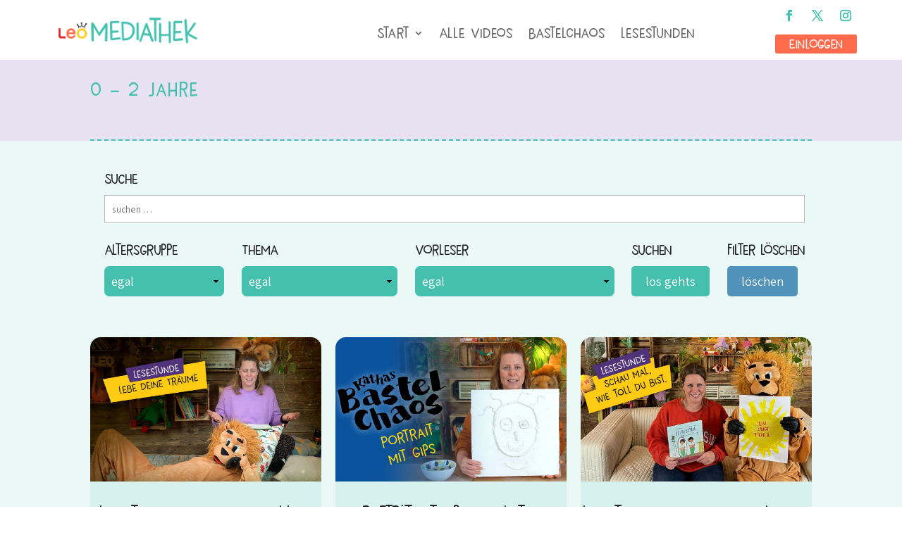

--- FILE ---
content_type: text/html; charset=UTF-8
request_url: https://librileo.de/category/mitgliederbereich/0-2-jahre/
body_size: 34281
content:
<!DOCTYPE html>
<html lang="de">
<head>
	<meta charset="UTF-8" />
<meta http-equiv="X-UA-Compatible" content="IE=edge">
	<link rel="pingback" href="https://librileo.de/xmlrpc.php" />

	<script type="text/javascript">
		document.documentElement.className = 'js';
	</script>
	
	<style id="et-divi-userfonts">@font-face { font-family: "New Beginnings"; font-display: swap;  src: url("https://librileo.de/wp-content/uploads/et-fonts/Hanoded-NewBeginnings.ttf") format("truetype"); }</style><meta name='robots' content='index, follow, max-image-preview:large, max-snippet:-1, max-video-preview:-1' />

	<!-- This site is optimized with the Yoast SEO plugin v21.9.1 - https://yoast.com/wordpress/plugins/seo/ -->
	<title>0 – 2 Jahre Archive - Librileo</title>
	<link rel="canonical" href="https://librileo.de/category/mitgliederbereich/0-2-jahre/" />
	<link rel="next" href="https://librileo.de/category/mitgliederbereich/0-2-jahre/page/2/" />
	<meta property="og:locale" content="de_DE" />
	<meta property="og:type" content="article" />
	<meta property="og:title" content="0 – 2 Jahre Archive - Librileo" />
	<meta property="og:url" content="https://librileo.de/category/mitgliederbereich/0-2-jahre/" />
	<meta property="og:site_name" content="Librileo" />
	<meta name="twitter:card" content="summary_large_image" />
	<script type="application/ld+json" class="yoast-schema-graph">{"@context":"https://schema.org","@graph":[{"@type":"CollectionPage","@id":"https://librileo.de/category/mitgliederbereich/0-2-jahre/","url":"https://librileo.de/category/mitgliederbereich/0-2-jahre/","name":"0 – 2 Jahre Archive - Librileo","isPartOf":{"@id":"https://librileo.de/#website"},"primaryImageOfPage":{"@id":"https://librileo.de/category/mitgliederbereich/0-2-jahre/#primaryimage"},"image":{"@id":"https://librileo.de/category/mitgliederbereich/0-2-jahre/#primaryimage"},"thumbnailUrl":"https://librileo.de/wp-content/uploads/2023/10/20231011-Thumb-Wordpress.jpg","breadcrumb":{"@id":"https://librileo.de/category/mitgliederbereich/0-2-jahre/#breadcrumb"},"inLanguage":"de"},{"@type":"ImageObject","inLanguage":"de","@id":"https://librileo.de/category/mitgliederbereich/0-2-jahre/#primaryimage","url":"https://librileo.de/wp-content/uploads/2023/10/20231011-Thumb-Wordpress.jpg","contentUrl":"https://librileo.de/wp-content/uploads/2023/10/20231011-Thumb-Wordpress.jpg","width":1080,"height":675},{"@type":"BreadcrumbList","@id":"https://librileo.de/category/mitgliederbereich/0-2-jahre/#breadcrumb","itemListElement":[{"@type":"ListItem","position":1,"name":"Startseite","item":"https://librileo.de/"},{"@type":"ListItem","position":2,"name":"Mitgliederbereich","item":"https://librileo.de/category/mitgliederbereich/"},{"@type":"ListItem","position":3,"name":"0 – 2 Jahre"}]},{"@type":"WebSite","@id":"https://librileo.de/#website","url":"https://librileo.de/","name":"Librileo","description":"Alle Kinder brauchen Bücher","potentialAction":[{"@type":"SearchAction","target":{"@type":"EntryPoint","urlTemplate":"https://librileo.de/?s={search_term_string}"},"query-input":"required name=search_term_string"}],"inLanguage":"de"}]}</script>
	<!-- / Yoast SEO plugin. -->


<link rel="alternate" type="application/rss+xml" title="Librileo &raquo; Feed" href="https://librileo.de/feed/" />
<link rel="alternate" type="application/rss+xml" title="Librileo &raquo; Kommentar-Feed" href="https://librileo.de/comments/feed/" />
<link rel="alternate" type="application/rss+xml" title="Librileo &raquo; 0 – 2 Jahre Kategorie-Feed" href="https://librileo.de/category/mitgliederbereich/0-2-jahre/feed/" />
<script type="text/javascript">
/* <![CDATA[ */
window._wpemojiSettings = {"baseUrl":"https:\/\/s.w.org\/images\/core\/emoji\/14.0.0\/72x72\/","ext":".png","svgUrl":"https:\/\/s.w.org\/images\/core\/emoji\/14.0.0\/svg\/","svgExt":".svg","source":{"concatemoji":"https:\/\/librileo.de\/wp-includes\/js\/wp-emoji-release.min.js?ver=6.4.7"}};
/*! This file is auto-generated */
!function(i,n){var o,s,e;function c(e){try{var t={supportTests:e,timestamp:(new Date).valueOf()};sessionStorage.setItem(o,JSON.stringify(t))}catch(e){}}function p(e,t,n){e.clearRect(0,0,e.canvas.width,e.canvas.height),e.fillText(t,0,0);var t=new Uint32Array(e.getImageData(0,0,e.canvas.width,e.canvas.height).data),r=(e.clearRect(0,0,e.canvas.width,e.canvas.height),e.fillText(n,0,0),new Uint32Array(e.getImageData(0,0,e.canvas.width,e.canvas.height).data));return t.every(function(e,t){return e===r[t]})}function u(e,t,n){switch(t){case"flag":return n(e,"\ud83c\udff3\ufe0f\u200d\u26a7\ufe0f","\ud83c\udff3\ufe0f\u200b\u26a7\ufe0f")?!1:!n(e,"\ud83c\uddfa\ud83c\uddf3","\ud83c\uddfa\u200b\ud83c\uddf3")&&!n(e,"\ud83c\udff4\udb40\udc67\udb40\udc62\udb40\udc65\udb40\udc6e\udb40\udc67\udb40\udc7f","\ud83c\udff4\u200b\udb40\udc67\u200b\udb40\udc62\u200b\udb40\udc65\u200b\udb40\udc6e\u200b\udb40\udc67\u200b\udb40\udc7f");case"emoji":return!n(e,"\ud83e\udef1\ud83c\udffb\u200d\ud83e\udef2\ud83c\udfff","\ud83e\udef1\ud83c\udffb\u200b\ud83e\udef2\ud83c\udfff")}return!1}function f(e,t,n){var r="undefined"!=typeof WorkerGlobalScope&&self instanceof WorkerGlobalScope?new OffscreenCanvas(300,150):i.createElement("canvas"),a=r.getContext("2d",{willReadFrequently:!0}),o=(a.textBaseline="top",a.font="600 32px Arial",{});return e.forEach(function(e){o[e]=t(a,e,n)}),o}function t(e){var t=i.createElement("script");t.src=e,t.defer=!0,i.head.appendChild(t)}"undefined"!=typeof Promise&&(o="wpEmojiSettingsSupports",s=["flag","emoji"],n.supports={everything:!0,everythingExceptFlag:!0},e=new Promise(function(e){i.addEventListener("DOMContentLoaded",e,{once:!0})}),new Promise(function(t){var n=function(){try{var e=JSON.parse(sessionStorage.getItem(o));if("object"==typeof e&&"number"==typeof e.timestamp&&(new Date).valueOf()<e.timestamp+604800&&"object"==typeof e.supportTests)return e.supportTests}catch(e){}return null}();if(!n){if("undefined"!=typeof Worker&&"undefined"!=typeof OffscreenCanvas&&"undefined"!=typeof URL&&URL.createObjectURL&&"undefined"!=typeof Blob)try{var e="postMessage("+f.toString()+"("+[JSON.stringify(s),u.toString(),p.toString()].join(",")+"));",r=new Blob([e],{type:"text/javascript"}),a=new Worker(URL.createObjectURL(r),{name:"wpTestEmojiSupports"});return void(a.onmessage=function(e){c(n=e.data),a.terminate(),t(n)})}catch(e){}c(n=f(s,u,p))}t(n)}).then(function(e){for(var t in e)n.supports[t]=e[t],n.supports.everything=n.supports.everything&&n.supports[t],"flag"!==t&&(n.supports.everythingExceptFlag=n.supports.everythingExceptFlag&&n.supports[t]);n.supports.everythingExceptFlag=n.supports.everythingExceptFlag&&!n.supports.flag,n.DOMReady=!1,n.readyCallback=function(){n.DOMReady=!0}}).then(function(){return e}).then(function(){var e;n.supports.everything||(n.readyCallback(),(e=n.source||{}).concatemoji?t(e.concatemoji):e.wpemoji&&e.twemoji&&(t(e.twemoji),t(e.wpemoji)))}))}((window,document),window._wpemojiSettings);
/* ]]> */
</script>
<meta content="Divi v.4.22.2" name="generator"/><link rel='stylesheet' id='mp-theme-css' href='https://librileo.de/wp-content/plugins/memberpress/css/ui/theme.css?ver=1.11.37' type='text/css' media='all' />
<style id='wp-emoji-styles-inline-css' type='text/css'>

	img.wp-smiley, img.emoji {
		display: inline !important;
		border: none !important;
		box-shadow: none !important;
		height: 1em !important;
		width: 1em !important;
		margin: 0 0.07em !important;
		vertical-align: -0.1em !important;
		background: none !important;
		padding: 0 !important;
	}
</style>
<link rel='stylesheet' id='wp-block-library-css' href='https://librileo.de/wp-includes/css/dist/block-library/style.min.css?ver=6.4.7' type='text/css' media='all' />
<style id='wp-block-library-theme-inline-css' type='text/css'>
.wp-block-audio figcaption{color:#555;font-size:13px;text-align:center}.is-dark-theme .wp-block-audio figcaption{color:hsla(0,0%,100%,.65)}.wp-block-audio{margin:0 0 1em}.wp-block-code{border:1px solid #ccc;border-radius:4px;font-family:Menlo,Consolas,monaco,monospace;padding:.8em 1em}.wp-block-embed figcaption{color:#555;font-size:13px;text-align:center}.is-dark-theme .wp-block-embed figcaption{color:hsla(0,0%,100%,.65)}.wp-block-embed{margin:0 0 1em}.blocks-gallery-caption{color:#555;font-size:13px;text-align:center}.is-dark-theme .blocks-gallery-caption{color:hsla(0,0%,100%,.65)}.wp-block-image figcaption{color:#555;font-size:13px;text-align:center}.is-dark-theme .wp-block-image figcaption{color:hsla(0,0%,100%,.65)}.wp-block-image{margin:0 0 1em}.wp-block-pullquote{border-bottom:4px solid;border-top:4px solid;color:currentColor;margin-bottom:1.75em}.wp-block-pullquote cite,.wp-block-pullquote footer,.wp-block-pullquote__citation{color:currentColor;font-size:.8125em;font-style:normal;text-transform:uppercase}.wp-block-quote{border-left:.25em solid;margin:0 0 1.75em;padding-left:1em}.wp-block-quote cite,.wp-block-quote footer{color:currentColor;font-size:.8125em;font-style:normal;position:relative}.wp-block-quote.has-text-align-right{border-left:none;border-right:.25em solid;padding-left:0;padding-right:1em}.wp-block-quote.has-text-align-center{border:none;padding-left:0}.wp-block-quote.is-large,.wp-block-quote.is-style-large,.wp-block-quote.is-style-plain{border:none}.wp-block-search .wp-block-search__label{font-weight:700}.wp-block-search__button{border:1px solid #ccc;padding:.375em .625em}:where(.wp-block-group.has-background){padding:1.25em 2.375em}.wp-block-separator.has-css-opacity{opacity:.4}.wp-block-separator{border:none;border-bottom:2px solid;margin-left:auto;margin-right:auto}.wp-block-separator.has-alpha-channel-opacity{opacity:1}.wp-block-separator:not(.is-style-wide):not(.is-style-dots){width:100px}.wp-block-separator.has-background:not(.is-style-dots){border-bottom:none;height:1px}.wp-block-separator.has-background:not(.is-style-wide):not(.is-style-dots){height:2px}.wp-block-table{margin:0 0 1em}.wp-block-table td,.wp-block-table th{word-break:normal}.wp-block-table figcaption{color:#555;font-size:13px;text-align:center}.is-dark-theme .wp-block-table figcaption{color:hsla(0,0%,100%,.65)}.wp-block-video figcaption{color:#555;font-size:13px;text-align:center}.is-dark-theme .wp-block-video figcaption{color:hsla(0,0%,100%,.65)}.wp-block-video{margin:0 0 1em}.wp-block-template-part.has-background{margin-bottom:0;margin-top:0;padding:1.25em 2.375em}
</style>
<link rel='stylesheet' id='mpp_gutenberg-css' href='https://librileo.de/wp-content/plugins/metronet-profile-picture/dist/blocks.style.build.css?ver=2.6.0' type='text/css' media='all' />
<style id='global-styles-inline-css' type='text/css'>
body{--wp--preset--color--black: #000000;--wp--preset--color--cyan-bluish-gray: #abb8c3;--wp--preset--color--white: #ffffff;--wp--preset--color--pale-pink: #f78da7;--wp--preset--color--vivid-red: #cf2e2e;--wp--preset--color--luminous-vivid-orange: #ff6900;--wp--preset--color--luminous-vivid-amber: #fcb900;--wp--preset--color--light-green-cyan: #7bdcb5;--wp--preset--color--vivid-green-cyan: #00d084;--wp--preset--color--pale-cyan-blue: #8ed1fc;--wp--preset--color--vivid-cyan-blue: #0693e3;--wp--preset--color--vivid-purple: #9b51e0;--wp--preset--gradient--vivid-cyan-blue-to-vivid-purple: linear-gradient(135deg,rgba(6,147,227,1) 0%,rgb(155,81,224) 100%);--wp--preset--gradient--light-green-cyan-to-vivid-green-cyan: linear-gradient(135deg,rgb(122,220,180) 0%,rgb(0,208,130) 100%);--wp--preset--gradient--luminous-vivid-amber-to-luminous-vivid-orange: linear-gradient(135deg,rgba(252,185,0,1) 0%,rgba(255,105,0,1) 100%);--wp--preset--gradient--luminous-vivid-orange-to-vivid-red: linear-gradient(135deg,rgba(255,105,0,1) 0%,rgb(207,46,46) 100%);--wp--preset--gradient--very-light-gray-to-cyan-bluish-gray: linear-gradient(135deg,rgb(238,238,238) 0%,rgb(169,184,195) 100%);--wp--preset--gradient--cool-to-warm-spectrum: linear-gradient(135deg,rgb(74,234,220) 0%,rgb(151,120,209) 20%,rgb(207,42,186) 40%,rgb(238,44,130) 60%,rgb(251,105,98) 80%,rgb(254,248,76) 100%);--wp--preset--gradient--blush-light-purple: linear-gradient(135deg,rgb(255,206,236) 0%,rgb(152,150,240) 100%);--wp--preset--gradient--blush-bordeaux: linear-gradient(135deg,rgb(254,205,165) 0%,rgb(254,45,45) 50%,rgb(107,0,62) 100%);--wp--preset--gradient--luminous-dusk: linear-gradient(135deg,rgb(255,203,112) 0%,rgb(199,81,192) 50%,rgb(65,88,208) 100%);--wp--preset--gradient--pale-ocean: linear-gradient(135deg,rgb(255,245,203) 0%,rgb(182,227,212) 50%,rgb(51,167,181) 100%);--wp--preset--gradient--electric-grass: linear-gradient(135deg,rgb(202,248,128) 0%,rgb(113,206,126) 100%);--wp--preset--gradient--midnight: linear-gradient(135deg,rgb(2,3,129) 0%,rgb(40,116,252) 100%);--wp--preset--font-size--small: 13px;--wp--preset--font-size--medium: 20px;--wp--preset--font-size--large: 36px;--wp--preset--font-size--x-large: 42px;--wp--preset--spacing--20: 0.44rem;--wp--preset--spacing--30: 0.67rem;--wp--preset--spacing--40: 1rem;--wp--preset--spacing--50: 1.5rem;--wp--preset--spacing--60: 2.25rem;--wp--preset--spacing--70: 3.38rem;--wp--preset--spacing--80: 5.06rem;--wp--preset--shadow--natural: 6px 6px 9px rgba(0, 0, 0, 0.2);--wp--preset--shadow--deep: 12px 12px 50px rgba(0, 0, 0, 0.4);--wp--preset--shadow--sharp: 6px 6px 0px rgba(0, 0, 0, 0.2);--wp--preset--shadow--outlined: 6px 6px 0px -3px rgba(255, 255, 255, 1), 6px 6px rgba(0, 0, 0, 1);--wp--preset--shadow--crisp: 6px 6px 0px rgba(0, 0, 0, 1);}body { margin: 0;--wp--style--global--content-size: 823px;--wp--style--global--wide-size: 1080px; }.wp-site-blocks > .alignleft { float: left; margin-right: 2em; }.wp-site-blocks > .alignright { float: right; margin-left: 2em; }.wp-site-blocks > .aligncenter { justify-content: center; margin-left: auto; margin-right: auto; }:where(.is-layout-flex){gap: 0.5em;}:where(.is-layout-grid){gap: 0.5em;}body .is-layout-flow > .alignleft{float: left;margin-inline-start: 0;margin-inline-end: 2em;}body .is-layout-flow > .alignright{float: right;margin-inline-start: 2em;margin-inline-end: 0;}body .is-layout-flow > .aligncenter{margin-left: auto !important;margin-right: auto !important;}body .is-layout-constrained > .alignleft{float: left;margin-inline-start: 0;margin-inline-end: 2em;}body .is-layout-constrained > .alignright{float: right;margin-inline-start: 2em;margin-inline-end: 0;}body .is-layout-constrained > .aligncenter{margin-left: auto !important;margin-right: auto !important;}body .is-layout-constrained > :where(:not(.alignleft):not(.alignright):not(.alignfull)){max-width: var(--wp--style--global--content-size);margin-left: auto !important;margin-right: auto !important;}body .is-layout-constrained > .alignwide{max-width: var(--wp--style--global--wide-size);}body .is-layout-flex{display: flex;}body .is-layout-flex{flex-wrap: wrap;align-items: center;}body .is-layout-flex > *{margin: 0;}body .is-layout-grid{display: grid;}body .is-layout-grid > *{margin: 0;}body{padding-top: 0px;padding-right: 0px;padding-bottom: 0px;padding-left: 0px;}a:where(:not(.wp-element-button)){text-decoration: underline;}.wp-element-button, .wp-block-button__link{background-color: #32373c;border-width: 0;color: #fff;font-family: inherit;font-size: inherit;line-height: inherit;padding: calc(0.667em + 2px) calc(1.333em + 2px);text-decoration: none;}.has-black-color{color: var(--wp--preset--color--black) !important;}.has-cyan-bluish-gray-color{color: var(--wp--preset--color--cyan-bluish-gray) !important;}.has-white-color{color: var(--wp--preset--color--white) !important;}.has-pale-pink-color{color: var(--wp--preset--color--pale-pink) !important;}.has-vivid-red-color{color: var(--wp--preset--color--vivid-red) !important;}.has-luminous-vivid-orange-color{color: var(--wp--preset--color--luminous-vivid-orange) !important;}.has-luminous-vivid-amber-color{color: var(--wp--preset--color--luminous-vivid-amber) !important;}.has-light-green-cyan-color{color: var(--wp--preset--color--light-green-cyan) !important;}.has-vivid-green-cyan-color{color: var(--wp--preset--color--vivid-green-cyan) !important;}.has-pale-cyan-blue-color{color: var(--wp--preset--color--pale-cyan-blue) !important;}.has-vivid-cyan-blue-color{color: var(--wp--preset--color--vivid-cyan-blue) !important;}.has-vivid-purple-color{color: var(--wp--preset--color--vivid-purple) !important;}.has-black-background-color{background-color: var(--wp--preset--color--black) !important;}.has-cyan-bluish-gray-background-color{background-color: var(--wp--preset--color--cyan-bluish-gray) !important;}.has-white-background-color{background-color: var(--wp--preset--color--white) !important;}.has-pale-pink-background-color{background-color: var(--wp--preset--color--pale-pink) !important;}.has-vivid-red-background-color{background-color: var(--wp--preset--color--vivid-red) !important;}.has-luminous-vivid-orange-background-color{background-color: var(--wp--preset--color--luminous-vivid-orange) !important;}.has-luminous-vivid-amber-background-color{background-color: var(--wp--preset--color--luminous-vivid-amber) !important;}.has-light-green-cyan-background-color{background-color: var(--wp--preset--color--light-green-cyan) !important;}.has-vivid-green-cyan-background-color{background-color: var(--wp--preset--color--vivid-green-cyan) !important;}.has-pale-cyan-blue-background-color{background-color: var(--wp--preset--color--pale-cyan-blue) !important;}.has-vivid-cyan-blue-background-color{background-color: var(--wp--preset--color--vivid-cyan-blue) !important;}.has-vivid-purple-background-color{background-color: var(--wp--preset--color--vivid-purple) !important;}.has-black-border-color{border-color: var(--wp--preset--color--black) !important;}.has-cyan-bluish-gray-border-color{border-color: var(--wp--preset--color--cyan-bluish-gray) !important;}.has-white-border-color{border-color: var(--wp--preset--color--white) !important;}.has-pale-pink-border-color{border-color: var(--wp--preset--color--pale-pink) !important;}.has-vivid-red-border-color{border-color: var(--wp--preset--color--vivid-red) !important;}.has-luminous-vivid-orange-border-color{border-color: var(--wp--preset--color--luminous-vivid-orange) !important;}.has-luminous-vivid-amber-border-color{border-color: var(--wp--preset--color--luminous-vivid-amber) !important;}.has-light-green-cyan-border-color{border-color: var(--wp--preset--color--light-green-cyan) !important;}.has-vivid-green-cyan-border-color{border-color: var(--wp--preset--color--vivid-green-cyan) !important;}.has-pale-cyan-blue-border-color{border-color: var(--wp--preset--color--pale-cyan-blue) !important;}.has-vivid-cyan-blue-border-color{border-color: var(--wp--preset--color--vivid-cyan-blue) !important;}.has-vivid-purple-border-color{border-color: var(--wp--preset--color--vivid-purple) !important;}.has-vivid-cyan-blue-to-vivid-purple-gradient-background{background: var(--wp--preset--gradient--vivid-cyan-blue-to-vivid-purple) !important;}.has-light-green-cyan-to-vivid-green-cyan-gradient-background{background: var(--wp--preset--gradient--light-green-cyan-to-vivid-green-cyan) !important;}.has-luminous-vivid-amber-to-luminous-vivid-orange-gradient-background{background: var(--wp--preset--gradient--luminous-vivid-amber-to-luminous-vivid-orange) !important;}.has-luminous-vivid-orange-to-vivid-red-gradient-background{background: var(--wp--preset--gradient--luminous-vivid-orange-to-vivid-red) !important;}.has-very-light-gray-to-cyan-bluish-gray-gradient-background{background: var(--wp--preset--gradient--very-light-gray-to-cyan-bluish-gray) !important;}.has-cool-to-warm-spectrum-gradient-background{background: var(--wp--preset--gradient--cool-to-warm-spectrum) !important;}.has-blush-light-purple-gradient-background{background: var(--wp--preset--gradient--blush-light-purple) !important;}.has-blush-bordeaux-gradient-background{background: var(--wp--preset--gradient--blush-bordeaux) !important;}.has-luminous-dusk-gradient-background{background: var(--wp--preset--gradient--luminous-dusk) !important;}.has-pale-ocean-gradient-background{background: var(--wp--preset--gradient--pale-ocean) !important;}.has-electric-grass-gradient-background{background: var(--wp--preset--gradient--electric-grass) !important;}.has-midnight-gradient-background{background: var(--wp--preset--gradient--midnight) !important;}.has-small-font-size{font-size: var(--wp--preset--font-size--small) !important;}.has-medium-font-size{font-size: var(--wp--preset--font-size--medium) !important;}.has-large-font-size{font-size: var(--wp--preset--font-size--large) !important;}.has-x-large-font-size{font-size: var(--wp--preset--font-size--x-large) !important;}
.wp-block-navigation a:where(:not(.wp-element-button)){color: inherit;}
:where(.wp-block-post-template.is-layout-flex){gap: 1.25em;}:where(.wp-block-post-template.is-layout-grid){gap: 1.25em;}
:where(.wp-block-columns.is-layout-flex){gap: 2em;}:where(.wp-block-columns.is-layout-grid){gap: 2em;}
.wp-block-pullquote{font-size: 1.5em;line-height: 1.6;}
</style>
<link rel='stylesheet' id='contact-form-7-css' href='https://librileo.de/wp-content/plugins/contact-form-7/includes/css/styles.css?ver=5.8.6' type='text/css' media='all' />
<link rel='stylesheet' id='swipe-style-css' href='https://librileo.de/wp-content/plugins/dg-blog-carousel/styles/swiper.min.css?ver=6.4.7' type='text/css' media='all' />
<link rel='stylesheet' id='search-filter-plugin-styles-css' href='https://librileo.de/wp-content/plugins/search-filter-pro/public/assets/css/search-filter.min.css?ver=2.5.11' type='text/css' media='all' />
<link rel='stylesheet' id='dg-blog-carousel-styles-css' href='https://librileo.de/wp-content/plugins/dg-blog-carousel/styles/style.min.css?ver=1.0.15' type='text/css' media='all' />
<link rel='stylesheet' id='search-filter-divi-styles-css' href='https://librileo.de/wp-content/plugins/search-filter-divi/styles/style.min.css?ver=1.0.3' type='text/css' media='all' />
<link rel='stylesheet' id='borlabs-cookie-css' href='https://librileo.de/wp-content/cache/borlabs-cookie/borlabs-cookie_1_de.css?ver=2.2.49-38' type='text/css' media='all' />
<link rel='stylesheet' id='simple-favorites-css' href='https://librileo.de/wp-content/plugins/favorites/assets/css/favorites.css?ver=2.3.3' type='text/css' media='all' />
<link rel='stylesheet' id='divi-style-css' href='https://librileo.de/wp-content/themes/Divi/style-static.min.css?ver=4.22.2' type='text/css' media='all' />
<script type="text/javascript" src="https://librileo.de/wp-includes/js/jquery/jquery.min.js?ver=3.7.1" id="jquery-core-js"></script>
<script type="text/javascript" src="https://librileo.de/wp-includes/js/jquery/jquery-migrate.min.js?ver=3.4.1" id="jquery-migrate-js"></script>
<script type="text/javascript" id="search-filter-divi-js-extra">
/* <![CDATA[ */
var SFE_DATA = {"ajax_url":"https:\/\/librileo.de\/wp-admin\/admin-ajax.php","home_url":"https:\/\/librileo.de\/"};
/* ]]> */
</script>
<script type="text/javascript" src="https://librileo.de/wp-content/plugins/search-filter-divi/scripts/search-filter-divi.js?ver=1.0.0" id="search-filter-divi-js"></script>
<script type="text/javascript" id="search-filter-plugin-build-js-extra">
/* <![CDATA[ */
var SF_LDATA = {"ajax_url":"https:\/\/librileo.de\/wp-admin\/admin-ajax.php","home_url":"https:\/\/librileo.de\/","extensions":[]};
/* ]]> */
</script>
<script type="text/javascript" src="https://librileo.de/wp-content/plugins/search-filter-pro/public/assets/js/search-filter-build.min.js?ver=2.5.11" id="search-filter-plugin-build-js"></script>
<script type="text/javascript" src="https://librileo.de/wp-content/plugins/search-filter-pro/public/assets/js/chosen.jquery.min.js?ver=2.5.11" id="search-filter-plugin-chosen-js"></script>
<script type="text/javascript" id="borlabs-cookie-prioritize-js-extra">
/* <![CDATA[ */
var borlabsCookiePrioritized = {"domain":"librileo.de","path":"\/","version":"4","bots":"1","optInJS":{"marketing":{"google-tag-manager":"[base64]","google-analytics":"[base64]"}}};
/* ]]> */
</script>
<script type="text/javascript" src="https://librileo.de/wp-content/plugins/borlabs-cookie/assets/javascript/borlabs-cookie-prioritize.min.js?ver=2.2.49" id="borlabs-cookie-prioritize-js"></script>
<script type="text/javascript" id="favorites-js-extra">
/* <![CDATA[ */
var favorites_data = {"ajaxurl":"https:\/\/librileo.de\/wp-admin\/admin-ajax.php","nonce":"ea12c3d7a5","favorite":"Auf die Merkliste <i class=\"sf-icon-star-empty\"><\/i>","favorited":"Aus der Liste entfernen <i class=\"sf-icon-star-full\"><\/i>","includecount":"","indicate_loading":"1","loading_text":"Speichern...","loading_image":"<span class=\"sf-icon-spinner-wrapper\"><i class=\"sf-icon-spinner\"><\/i><\/span>","loading_image_active":"<span class=\"sf-icon-spinner-wrapper active\"><i class=\"sf-icon-spinner active\"><\/i><\/span>","loading_image_preload":"","cache_enabled":"1","button_options":{"button_type":"custom","custom_colors":false,"box_shadow":false,"include_count":false,"default":{"background_default":false,"border_default":false,"text_default":false,"icon_default":false,"count_default":false},"active":{"background_active":false,"border_active":false,"text_active":false,"icon_active":false,"count_active":false}},"authentication_modal_content":"<p>Please login to add favorites.<\/p>\n<p><a href=\"#\" data-favorites-modal-close>Dismiss this notice<\/a><\/p>\n","authentication_redirect":"","dev_mode":"","logged_in":"","user_id":"0","authentication_redirect_url":"https:\/\/librileo.de\/wp-login.php"};
/* ]]> */
</script>
<script type="text/javascript" src="https://librileo.de/wp-content/plugins/favorites/assets/js/favorites.min.js?ver=2.3.3" id="favorites-js"></script>
<link rel="https://api.w.org/" href="https://librileo.de/wp-json/" /><link rel="alternate" type="application/json" href="https://librileo.de/wp-json/wp/v2/categories/404" /><link rel="EditURI" type="application/rsd+xml" title="RSD" href="https://librileo.de/xmlrpc.php?rsd" />
<meta name="generator" content="WordPress 6.4.7" />
<!-- Google Tag Manager -->
<script>(function(w,d,s,l,i){w[l]=w[l]||[];w[l].push({'gtm.start':
new Date().getTime(),event:'gtm.js'});var f=d.getElementsByTagName(s)[0],
j=d.createElement(s),dl=l!='dataLayer'?'&l='+l:'';j.async=true;j.src=
'https://www.googletagmanager.com/gtm.js?id='+i+dl;f.parentNode.insertBefore(j,f);
})(window,document,'script','dataLayer','GTM-N67K5VS');</script>
<!-- End Google Tag Manager -->    <style type="text/css">

      .mpcs-classroom .nav-back i,
      .mpcs-classroom .navbar-section a.btn,
      .mpcs-classroom .navbar-section button,
      .mpcs-classroom div#mpcs-lesson-navigation button {
        color: rgba(255, 255, 255) !important;
      }

      .mpcs-classroom .navbar-section .dropdown .menu a {
        color: #333;
      }

      .mpcs-classroom .mpcs-progress-ring {
        background-color: rgba(29, 166, 154) !important;
      }

      .mpcs-classroom .mpcs-course-filter .dropdown .btn span,
      .mpcs-classroom .mpcs-course-filter .dropdown .btn i,
      .mpcs-classroom .mpcs-course-filter .input-group .input-group-btn,
      .mpcs-classroom .mpcs-course-filter .input-group .mpcs-search,
      .mpcs-classroom .mpcs-course-filter .input-group input[type=text],
      .mpcs-classroom .mpcs-course-filter .dropdown a,
      .mpcs-classroom .pagination,
      .mpcs-classroom .pagination i,
      .mpcs-classroom .pagination a {
        color: rgba(44, 54, 55) !important;
        border-color: rgba(44, 54, 55) !important;
      }

      /* body.mpcs-classroom a{
        color: rgba();
      } */

      #mpcs-navbar,
      #mpcs-navbar button#mpcs-classroom-previous-lesson-link,
      #mpcs-navbar button#mpcs-classroom-previous-lesson-link:hover,
      .mpcs-classroom div#mpcs-lesson-navigation button#previous_lesson_link,
      .mpcs-classroom div#mpcs-lesson-navigation button#previous_lesson_link:hover {
        background: rgba(44, 54, 55);
      }

      .course-progress .user-progress,
      .btn-green,
      #mpcs-navbar button:not(#mpcs-classroom-previous-lesson-link),
      .mpcs-classroom div#mpcs-lesson-navigation button:not(#previous_lesson_link),
      .mpcs-classroom #mpcs-quiz-navigation button:focus,
      .mpcs-classroom #mpcs-quiz-navigation button:hover {
        background: rgba(29, 166, 154, 0.9);
      }

      .btn-green:hover,
      #mpcs-navbar button:not(#mpcs-classroom-previous-lesson-link):focus,
      #mpcs-navbar button:not(#mpcs-classroom-previous-lesson-link):hover,
      .mpcs-classroom div#mpcs-lesson-navigation button:not(#previous_lesson_link):focus,
      .mpcs-classroom div#mpcs-lesson-navigation button:not(#previous_lesson_link):hover,
      .mpcs-classroom #mpcs-quiz-navigation button {
        background: rgba(29, 166, 154);
      }

      .btn-green{border: rgba(29, 166, 154)}

      .course-progress .progress-text,
      .mpcs-lesson i.mpcs-circle-regular {
        color: rgba(29, 166, 154);
      }

      #mpcs-main #bookmark, .mpcs-lesson.current{background: rgba(29, 166, 154, 0.3)}

      .mpcs-instructor .tile-subtitle{
        color: rgba(29, 166, 154, 1);
      }

      .mpcs-classroom .mpcs-quiz-question-feedback {
        border-top-color: rgba(29, 166, 154, 1);
        border-bottom-color: rgba(29, 166, 154, 1);
      }

    </style>
    <meta name="viewport" content="width=device-width, initial-scale=1.0, maximum-scale=1.0, user-scalable=0" /><link rel="icon" href="https://librileo.de/wp-content/uploads/2020/04/cropped-Favicon-2-1-32x32.png" sizes="32x32" />
<link rel="icon" href="https://librileo.de/wp-content/uploads/2020/04/cropped-Favicon-2-1-192x192.png" sizes="192x192" />
<link rel="apple-touch-icon" href="https://librileo.de/wp-content/uploads/2020/04/cropped-Favicon-2-1-180x180.png" />
<meta name="msapplication-TileImage" content="https://librileo.de/wp-content/uploads/2020/04/cropped-Favicon-2-1-270x270.png" />
<style id="sccss">/* Füge hier Dein eigenes CSS ein */</style><style id="et-divi-customizer-global-cached-inline-styles">body,.et_pb_column_1_2 .et_quote_content blockquote cite,.et_pb_column_1_2 .et_link_content a.et_link_main_url,.et_pb_column_1_3 .et_quote_content blockquote cite,.et_pb_column_3_8 .et_quote_content blockquote cite,.et_pb_column_1_4 .et_quote_content blockquote cite,.et_pb_blog_grid .et_quote_content blockquote cite,.et_pb_column_1_3 .et_link_content a.et_link_main_url,.et_pb_column_3_8 .et_link_content a.et_link_main_url,.et_pb_column_1_4 .et_link_content a.et_link_main_url,.et_pb_blog_grid .et_link_content a.et_link_main_url,body .et_pb_bg_layout_light .et_pb_post p,body .et_pb_bg_layout_dark .et_pb_post p{font-size:20px}.et_pb_slide_content,.et_pb_best_value{font-size:22px}body{color:#3a3a3a}h1,h2,h3,h4,h5,h6{color:#232323}body{line-height:1.6em}#et_search_icon:hover,.mobile_menu_bar:before,.mobile_menu_bar:after,.et_toggle_slide_menu:after,.et-social-icon a:hover,.et_pb_sum,.et_pb_pricing li a,.et_pb_pricing_table_button,.et_overlay:before,.entry-summary p.price ins,.et_pb_member_social_links a:hover,.et_pb_widget li a:hover,.et_pb_filterable_portfolio .et_pb_portfolio_filters li a.active,.et_pb_filterable_portfolio .et_pb_portofolio_pagination ul li a.active,.et_pb_gallery .et_pb_gallery_pagination ul li a.active,.wp-pagenavi span.current,.wp-pagenavi a:hover,.nav-single a,.tagged_as a,.posted_in a{color:#45c0ae}.et_pb_contact_submit,.et_password_protected_form .et_submit_button,.et_pb_bg_layout_light .et_pb_newsletter_button,.comment-reply-link,.form-submit .et_pb_button,.et_pb_bg_layout_light .et_pb_promo_button,.et_pb_bg_layout_light .et_pb_more_button,.et_pb_contact p input[type="checkbox"]:checked+label i:before,.et_pb_bg_layout_light.et_pb_module.et_pb_button{color:#45c0ae}.footer-widget h4{color:#45c0ae}.et-search-form,.nav li ul,.et_mobile_menu,.footer-widget li:before,.et_pb_pricing li:before,blockquote{border-color:#45c0ae}.et_pb_counter_amount,.et_pb_featured_table .et_pb_pricing_heading,.et_quote_content,.et_link_content,.et_audio_content,.et_pb_post_slider.et_pb_bg_layout_dark,.et_slide_in_menu_container,.et_pb_contact p input[type="radio"]:checked+label i:before{background-color:#45c0ae}a{color:#50b9a8}.et_secondary_nav_enabled #page-container #top-header{background-color:#45c0ae!important}#et-secondary-nav li ul{background-color:#45c0ae}#top-menu li a{font-size:20px}body.et_vertical_nav .container.et_search_form_container .et-search-form input{font-size:20px!important}#top-menu li.current-menu-ancestor>a,#top-menu li.current-menu-item>a,#top-menu li.current_page_item>a{color:#50b9a8}#main-footer{background-color:#ffffff}.footer-widget{color:#333333}#main-footer .footer-widget h4,#main-footer .widget_block h1,#main-footer .widget_block h2,#main-footer .widget_block h3,#main-footer .widget_block h4,#main-footer .widget_block h5,#main-footer .widget_block h6{color:#45c0ae}.footer-widget li:before{border-color:#45c0ae}#footer-widgets .footer-widget li:before{top:14px}.bottom-nav,.bottom-nav a,.bottom-nav li.current-menu-item a{color:#424242}#et-footer-nav .bottom-nav li.current-menu-item a{color:#424242}.bottom-nav{letter-spacing:1px}.bottom-nav,.bottom-nav a{font-size:13px}body .et_pb_button{background-color:#ff6a4d;border-width:0px!important}body.et_pb_button_helper_class .et_pb_button,body.et_pb_button_helper_class .et_pb_module.et_pb_button{color:#ffffff}body .et_pb_button:after{content:'=';font-size:20px}body .et_pb_bg_layout_light.et_pb_button:hover,body .et_pb_bg_layout_light .et_pb_button:hover,body .et_pb_button:hover{color:#ffffff!important;background-color:#5092b9}h1,h2,h3,h4,h5,h6,.et_quote_content blockquote p,.et_pb_slide_description .et_pb_slide_title{letter-spacing:-1px;line-height:1.2em}@media only screen and (min-width:981px){.et_header_style_left #et-top-navigation,.et_header_style_split #et-top-navigation{padding:15px 0 0 0}.et_header_style_left #et-top-navigation nav>ul>li>a,.et_header_style_split #et-top-navigation nav>ul>li>a{padding-bottom:15px}.et_header_style_split .centered-inline-logo-wrap{width:30px;margin:-30px 0}.et_header_style_split .centered-inline-logo-wrap #logo{max-height:30px}.et_pb_svg_logo.et_header_style_split .centered-inline-logo-wrap #logo{height:30px}.et_header_style_centered #top-menu>li>a{padding-bottom:5px}.et_header_style_slide #et-top-navigation,.et_header_style_fullscreen #et-top-navigation{padding:6px 0 6px 0!important}.et_header_style_centered #main-header .logo_container{height:30px}.et_header_style_centered.et_hide_primary_logo #main-header:not(.et-fixed-header) .logo_container,.et_header_style_centered.et_hide_fixed_logo #main-header.et-fixed-header .logo_container{height:5.4px}.et_header_style_left .et-fixed-header #et-top-navigation,.et_header_style_split .et-fixed-header #et-top-navigation{padding:15px 0 0 0}.et_header_style_left .et-fixed-header #et-top-navigation nav>ul>li>a,.et_header_style_split .et-fixed-header #et-top-navigation nav>ul>li>a{padding-bottom:15px}.et_header_style_centered header#main-header.et-fixed-header .logo_container{height:30px}.et_header_style_split #main-header.et-fixed-header .centered-inline-logo-wrap{width:30px;margin:-30px 0}.et_header_style_split .et-fixed-header .centered-inline-logo-wrap #logo{max-height:30px}.et_pb_svg_logo.et_header_style_split .et-fixed-header .centered-inline-logo-wrap #logo{height:30px}.et_header_style_slide .et-fixed-header #et-top-navigation,.et_header_style_fullscreen .et-fixed-header #et-top-navigation{padding:6px 0 6px 0!important}.et_fixed_nav #page-container .et-fixed-header#top-header{background-color:#45c0ae!important}.et_fixed_nav #page-container .et-fixed-header#top-header #et-secondary-nav li ul{background-color:#45c0ae}.et-fixed-header #top-menu li.current-menu-ancestor>a,.et-fixed-header #top-menu li.current-menu-item>a,.et-fixed-header #top-menu li.current_page_item>a{color:#50b9a8!important}}@media only screen and (min-width:1350px){.et_pb_row{padding:27px 0}.et_pb_section{padding:54px 0}.single.et_pb_pagebuilder_layout.et_full_width_page .et_post_meta_wrapper{padding-top:81px}.et_pb_fullwidth_section{padding:0}}	h1,h2,h3,h4,h5,h6{font-family:'New Beginnings',Helvetica,Arial,Lucida,sans-serif}body,input,textarea,select{font-family:'Assistant',Helvetica,Arial,Lucida,sans-serif}.et_pb_button{font-family:'New Beginnings',Helvetica,Arial,Lucida,sans-serif}#main-header,#et-top-navigation{font-family:'New Beginnings',Helvetica,Arial,Lucida,sans-serif}.mrc-button-2{font-family:'New Beginnings',Helvetica,Arial,Lucida,sans-serif;padding:10px 40px;font-size:20px;color:white;background-color:#45c0ae;border:none;border-radius:4px;transition:all ease .3s}.mrc-button-2:hover{background-color:#56357E}input#myInput{padding-top:6px;font-size:18px;padding-bottom:4px;border-color:#45c0ae;text-align:center}.page-id-20431 .payment-option-stripe:after{content:' oder Lastschrift (SEPA)'}.page-id-20431 .mp_wrapper .mepr_price div.mepr_price_cell{text-align:right;display:block!important;font-family:New Beginnings;font-size:28px;background-color:#99d4c0;line-height:2em!important;padding-right:30px!important}.mepr_mepr_mitgliedsbescheinigung_zur_vorlage_beim_amt_antrag_auf_kostenerstattung{margin-bottom:30px;padding-bottom:15px;margin-top:30px;padding-top:15px;border-top:1px dashed #45c0ae;border-bottom:1px dashed #45c0ae}.page-id-20431 div.mepr-payment-methods-wrapper{background-color:#EFEFEF;padding:15px;margin-top:20px;margin-bottom:20px}.mrc-cf7-wrapper{font-weight:400;font-size:22px}.mrc-cf7-wrapper input[type=text],.mrc-cf7-wrapper input[type=email]{width:100%;padding:10px 5px 10px 10px;font-size:20px}.mrc-cf7-wrapper input[type=submit]{margin-bottom:30px}.mrc-cf7-wrapper input[type=text]:focus,.mrc-cf7-wrapper input[type=email]:focus,.mrc-cf7-wrapper input[type=date]:focus{border:1px solid #45c0ae}.mrc-cf7-wrapper input[type=date]{padding:10px 5px 10px 10px;font-size:18px;border:1px solid #bbb}.mrc-cf7-info1{border:1px solid #45c0ae;padding:10px 30px;margin:20px 0px;font-size:18px;line-height:1.4em;font-weight:400}.mrc-cf7-checkbox{font-size:18px;line-height:1.4em;font-weight:400;margin-bottom:30px}.mrc-abschnitt-main{background-color:rgba(140,112,191,0.2);display:block;padding:10px;font-weight:600;margin-top:20px}.mrc-abschnitt-sub{background-color:rgba(69,192,174,0.11);display:block;padding:10px;font-weight:500}.mrc-cf7-wrapper p{margin-top:10px}.mrc-button-login .et_pb_button{background-color:#45c0ae!important;margin-bottom:50px!important}.mrc-button-login .et_pb_button:hover{background-color:#5092b9!important}#top-menu .marc-login li{margin-bottom:22px!important}#top-menu-nav #top-menu li.marc-login{margin-bottom:22px!important}.mrc-cta-menu{background-color:#ff6a4d;padding:11px!important;border-radius:5px;color:white}.page-id-15322 .mp_users_subscriptions_list ul li a:last-of-type{display:none}.page-id-15230 .mepr-payment-methods-wrapper,.page-id-16129 .mepr-payment-methods-wrapper{display:none!important}.page-id-15230 h1.entry-title,.page-id-16029 h1.entry-title,.page-id-15581 h1.entry-title,.postid-15196 h1.entry-title,.postid-16127 h1.entry-title,.page-id-16129 h1.entry-title,.page-id-17164 h1.entry-title,.postid-17154 h1.entry-title,.postid-17175 h1.entry-title,.postid-21834 h1.entry-title,.page-id-22351 h1.entry-title,.postid-13397 h1.entry-title{border-bottom:1px solid #45c0ae}.page-id-15230 .mepr_price_cell_label,.postid-15196 .mepr_price_cell_label,.page-id-16129 .mepr_price_cell_label,.postid-16127 .mepr_price_cell_label,.postid-17154 .mepr_price_cell_label,.postid-17175 .mepr_price_cell_label,.postid-21834 .mepr_price_cell_label,.postid-13397 .mepr_price_cell_label{font-size:26px;margin-right:10px;text-transform:uppercase}.page-id-16129 .mepr_price,.postid-16127 .mepr_price{display:none}.page-id-16029 .mp_wrapper .mepr_price .mepr_price_cell_label,.page-id-15581 .mp_wrapper .mepr_price .mepr_price_cell_label,.page-id-22351 .mp_wrapper .mepr_price .mepr_price_cell_label{font-size:26px;margin-right:10px;display:block!important}.page-id-16029 .mepr_price,.page-id-16029 .mepr-payment-methods-wrapper,.page-id-15581 .mepr_price,.page-id-15581 .mepr-payment-methods-wrapper{display:none}.page-id-16155 .mepr_price,.page-id-20431 .mepr_price{padding:15px 0px;border-top:1px dashed #45c0ae;border-bottom:1px dashed #45c0ae}.page-id-16029 .mp-form-row.mepr_bold.mepr_price,.page-id-15581 .mp-form-row.mepr_bold.mepr_price,.page-id-22351 .mp-form-row.mepr_bold.mepr_price{background-color:#e5f4ef;border:20px solid #e5f4ef;font-size:26px}.page-id-16029 .mepr_price_cell,.page-id-15581 .mepr_price_cell,.page-id-22351 .mepr_price_cell{text-align:right}.page-id-15230 .mp-form-row.mepr_bold.mepr_price,.postid-15196 .mp-form-row.mepr_bold.mepr_price,.page-id-16129 .mp-form-row.mepr_bold.mepr_price,.postid-16127 .mp-form-row.mepr_bold.mepr_price,.postid-17154 .mp-form-row.mepr_bold.mepr_price,.postid-17175 .mp-form-row.mepr_bold.mepr_price,.postid-21834 .mp-form-row.mepr_bold.mepr_price,.postid-13397 .mp-form-row.mepr_bold.mepr_price{background-color:#e5f4ef;border:20px solid #e5f4ef;font-size:26px;text-transform:uppercase}.postid-12036 .mp-form-row.mepr_bold.mepr_price,.postid-20418 .mp-form-row.mepr_bold.mepr_price,.postid-13397 .mp-form-row.mepr_bold.mepr_price{background-color:#e5f4ef;border:20px solid #e5f4ef}.postid-15196 article,.postid-16127 article,.postid-12036 article,.postid-17154 article,.postid-17175 article,.postid-20418 article,.postid-21834 article,.postid-13397 article{padding:30px;box-shadow:1px 1px 10px 1px lightgrey;margin-bottom:100px;border-radius:5px}.page-id-16029 .mp-form-submit input[type=submit],.page-id-15581 .mp-form-submit input[type=submit],.page-id-15230 .mp-form-submit input[type=submit],.postid-15196 .mp-form-submit input[type=submit],.page-id-16129 .mp-form-submit input[type=submit],.postid-16127 .mp-form-submit input[type=submit],.page-id-16155 .mp-form-submit input[type=submit],.postid-12036 .mp-form-submit input[type=submit],.postid-17154 .mp-form-submit input[type=submit],.postid-17175 .mp-form-submit input[type=submit],.postid-20418 .mp-form-submit input[type=submit],.page-id-20431 .mp-form-submit input[type=submit],.postid-21834 .mp-form-submit input[type=submit],.page-id-22351 .mp-form-submit input[type=submit],.postid-13397 .mp-form-submit input[type=submit]{background-color:#56357e;font-family:new beginnings;font-size:26px;border:none;color:white;padding:16px 32px;text-decoration:none;margin:4px 2px;cursor:pointer;transition:all 160ms ease-out;border-radius:4px;box-shadow:1px 1px 10px 1px lightgrey}.page-id-16029 .mp-form-submit input[type=submit]:hover,.page-id-15581 .mp-form-submit input[type=submit]:hover,.page-id-15230 .mp-form-submit input[type=submit]:hover,.postid-15196 .mp-form-submit input[type=submit]:hover,.page-id-16129 .mp-form-submit input[type=submit]:hover,.postid-16127 .mp-form-submit input[type=submit]:hover,.page-id-16155 .mp-form-submit input[type=submit]:hover,.postid-12036 .mp-form-submit input[type=submit]:hover,.postid-17154 .mp-form-submit input[type=submit]:hover,.postid-17175 .mp-form-submit input[type=submit]:hover,.postid-20418 .mp-form-submit input[type=submit]:hover,.page-id-20431 .mp-form-submit input[type=submit]:hover,.postid-21834 .mp-form-submit input[type=submit]:hover,.page-id-22351 .mp-form-submit input[type=submit]:hover,.postid-13397 .mp-form-submit input[type=submit]:hover{background-color:#99d4c0}.page-id-16029 .have-coupon-link,.page-id-15581 .have-coupon-link,.page-id-15230 .have-coupon-link,.postid-15196 .have-coupon-link,.page-id-16129 .have-coupon-link,.postid-16127 .have-coupon-link,.page-id-16155 .have-coupon-link,.postid-12036 .have-coupon-link,.postid-17154 .have-coupon-link,.postid-17175 .have-coupon-link,.page-id-20431 .have-coupon-link,.postid-21834 .have-coupon-link,.page-id-22351 .have-coupon-link,.postid-13397 .have-coupon-link{font-family:'New Beginnings';font-size:26px;padding:10px 20px;margin-top:20px!important;margin-bottom:10px;display:inline-block;border-radius:4px;color:white;background-color:#45c0ae;box-shadow:1px 1px 10px 1px lightgrey;transition:all 300ms ease}.page-id-16029 .have-coupon-link:hover,.page-id-15581 .have-coupon-link:hover,.page-id-15230 .have-coupon-link:hover,.postid-15196 .have-coupon-link:hover,.page-id-16129 .have-coupon-link:hover,.postid-16127 .have-coupon-link:hover,.page-id-16155 .have-coupon-link:hover,.postid-12036 .have-coupon-link:hover,.postid-17154 .have-coupon-link:hover,.postid-17175 .have-coupon-link:hover,.page-id-20431 .have-coupon-link:hover,.postid-21834 .have-coupon-link:hover,.page-id-22351 .have-coupon-link:hover,.postid-13397 .have-coupon-link:hover{background-color:#99d4c0}.postid-15196 .mepr-signup-form,.postid-16127 .mepr-signup-form,.postid-12036 .mepr-signup-form,.postid-17154 .mepr-signup-form,.postid-17175 .mepr-signup-form,.postid-21834 .mepr-signup-form,.postid-13397 .mepr-signup-form{margin-bottom:40px}#mpca_export_sub_accounts{display:none}#mpca_sub_accounts_used h4,.mp_wrapper h3{font-family:assistant;font-size:22px;font-weight:500;color:#3a3a3a;letter-spacing:normal}#mpca_signup_url h4{font-size:26px}#mpca_signup_url p{font-size:22px;line-height:1.4em;margin-bottom:15px}#mpca_signup_url{margin-top:25px}.mpca-fat-bottom{margin-bottom:30px!important}button#mpca-add-sub-user-btn,#mpca-add-sub-user-form input[type=submit]{border:none;font-family:'New Beginnings';font-size:22px;padding:10px 20px;background-color:#45c0ae;color:white;border-radius:5px;transition:all .3s ease}button#mpca-add-sub-user-btn:hover,#mpca-add-sub-user-form input[type=submit]:hover{background-color:#99d4c0}.mpca-clipboard i{color:white;background-color:#45c0ae;padding:10px;border-radius:5px;transition:all .3s ease}.mpca-clipboard i:hover{background-color:#99d4c0}.page-id-8067 .mepr-nav-item{border-right:1px solid black;margin-right:15px}.page-id-8067 .mepr-account-actions a{display:block;margin:5px;margin-bottom:15px;text-align:center;background-color:#45c0ae;color:white;border-radius:5px;line-height:1.2em;padding:5px;transition:all .3s ease;font-family:'New Beginnings'}.page-id-8067 .mepr-account-actions a:hover{background-color:#99d4c0}.page-id-8067 .mepr-account-product,.page-id-8067 .mepr-account-auto-rebill,.page-id-8067 .mepr-active,.page-id-8067 .mepr-account-created-at,.page-id-8067 .mepr-account-expires-at{font-size:20px;line-height:1.1em;margin-bottom:10px}.page-id-8067 .mepr-payment-row{font-size:20px;line-height:1.1em}.page-id-8067 .mepr-payment-row td{padding:25px 5px!important}.page-id-8067 .mepr-account-subscr-id,.page-id-8067 .mepr-account-terms{font-size:16px;line-height:1.1em}#main-content .container:before{background:none}@media (min-width:981px){#left-area{width:100%;padding:23px 0px 0px!important;float:none!important}}#sidebar{display:none}.simplefavorite-button{font-size:22px;padding:10px 20px;background-color:#45c0ae;border:none;color:white;border-radius:5px}.mrc-favorites-del button{font-size:16px!important;background:none;color:inherit;border:none;padding:0;font:inherit;cursor:pointer;outline:inherit}.mrc-favorites-container{display:flex;flex-wrap:wrap;justify-content:flex-start;width:100%}@media all and (max-width:980px){.mrc-favorites-container{display:flex;flex-wrap:wrap;justify-content:center;width:100%}.mrc-favorites-item{margin-left:15px!important;margin-right:15px!important}}.mrc-favorites-item{flex:wrap;border:1px dashed rgba(69,192,174,0);max-width:300px;flex:0 0 300px;text-align:center;margin-right:30px;margin-bottom:30px;padding-bottom:15px;font-family:New Beginnings;color:black;font-size:28px;background-color:rgba(69,192,174,0.25);border-radius:10px;overflow:hidden;display:flex;flex-direction:column;justify-content:space-between}.mrc-favorites-item:hover{background-color:rgba(69,192,174,0.43);transition:all .3s ease;border:1px dashed #45c0ae}.mrc-favorites-title{padding:10px 25px 10px 25px;display:block}.mrc-favorites-item button a{font-size:22px;color:white!important}.mrc-favorites-item p{padding-bottom:10px!important}.mrc-flex-container-2{height:100%;display:flex;flex-direction:column;justify-content:flex-start;flex-wrap:nowrap}.mrc-flex-item-end{margin-top:auto}.mrc-button{background-color:#45c0ae;padding:10px 20px 15px 20px;border:none;border-radius:5px;font-size:28px;transition:all 300ms ease}.mrc-button:hover{background-color:#5092b9}.page-id-13728 .have-coupon-link{font-family:'New Beginnings';font-size:26px;padding:10px 20px;margin-top:20px!important;margin-bottom:10px;display:inline-block;border-radius:4px;color:white;background-color:#45c0ae;box-shadow:1px 1px 10px 1px lightgrey;transition:all 300ms ease}.page-id-13728 .have-coupon-link:hover{background-color:#99d4c0}.page-id-13728 .mepr-submit{background-color:#56357e;font-family:new beginnings;font-size:26px;border:none;color:white;padding:16px 32px;text-decoration:none;margin:4px 2px;cursor:pointer;transition:all 160ms ease-out;border-radius:4px;box-shadow:1px 1px 10px 1px lightgrey}.page-id-13728 .mepr-submit:hover{background-color:#99d4c0}.page-id-13728 .mepr_price_cell_label{font-size:22px;margin-right:10px}.page-id-13728 .mp-form-row.mepr_bold.mepr_price{background-color:#e5f4ef;border:20px solid #e5f4ef;font-size:22px}.marc-login a{background-color:#45c0ae;color:#fff!important;padding:10px 10px 10px 10px!important;border-radius:5px}#mrc-file{margin:18px 0px 10px 0px;font-size:22px}.marc-wpcf7{padding:18px!important;width:100%;font-size:20px;border:none!important;border-radius:3px!important}.marc-nachweis{font-size:22px!important;color:white}.marc-dsgvo{margin-left:-15px!important;margin-bottom:20px;margin-top:20px;font-size:22px!important;color:#fff!important}.wpcf7 p{margin-bottom:0px!important;padding-bottom:0px!important;padding-top:0px}.wpcf7-submit{padding:15px 30px;font-family:'new beginnings';border:none!important;font-size:30px;border-radius:3px;box-shadow:1px 1px 10px #000;background-color:#45c0ae!important;color:#fff!important}#mrc-submit:disabled{background-color:#B5B5B5!important;color:#fff!important;box-shadow:none}@media all and (max-width:980px){.custom-row{display:-webkit-box;display:-moz-box;display:-ms-flexbox;display:-webkit-flex;display:flex;-webkit-flex-wrap:wrap;flex-wrap:wrap}.first-on-mobile{-webkit-order:1;order:1}.second-on-mobile{-webkit-order:2;order:2}.third-on-mobile{-webkit-order:3;order:3}.fourth-on-mobile{-webkit-order:4;order:4}.custom_row:last-child .et_pb_column:last-child{margin-bottom:30px}}li.iconlist9:before{content:"\3d" " ";position:relative;font-family:'ETmodules';color:#45c0ae;margin-left:-33px}li.iconlist9{margin-top:13px}ul.iconlist9{list-style:none!important;margin-top:13px;margin-left:11px}ul.iconlist10 li:before{content:"\e052" " ";position:relative;font-family:'ETmodules';color:#9883ae;margin-left:-29px}ul.iconlist10 li{margin-top:13px}ul.iconlist10{list-style:none!important;margin-top:13px;margin-left:15px}span.mrcicon-a:after{content:" " "\54";position:relative;font-family:'ETmodules';color:#9883ae}.libequalize .size-1of3{background-color:white;z-index:200;transition:transform 300ms ease 0ms,background-color 300ms ease 0ms,background-image 300ms ease 0ms}.libequalize .size-1of3:hover{background-color:#99d4c0;z-index:300}.libequalize .et_pb_blog_grid .et_pb_post{background-color:transparent!important;margin-bottom:0px!important}.libequalize .bloggrid .et_pb_salvattore_content{display:-webkit-box;display:-ms-flexbox;display:flex}.libequalize .bloggrid article{margin-bottom:20px!important;-webkit-box-flex:1;-ms-flex:1 0 auto;flex:1 0 auto;display:-webkit-box;display:-ms-flexbox;display:flex;-webkit-box-orient:vertical;-webkit-box-direction:normal;-ms-flex-direction:column;flex-direction:column}.libequalize .bloggrid .post-content{-webkit-box-flex:1;-ms-flex:1 0 auto;flex:1 0 auto;display:-webkit-box;display:-ms-flexbox;display:flex;-webkit-box-orient:vertical;-webkit-box-direction:normal;-ms-flex-direction:column;flex-direction:column;-webkit-box-pack:justify;-ms-flex-pack:justify;justify-content:space-between}.libequalize .bloggrid .column{margin-bottom:20px!important;display:-webkit-box;display:-ms-flexbox;display:flex;-webkit-box-orient:vertical;-webkit-box-direction:normal;-ms-flex-direction:column;flex-direction:column}.et-menu .sub-menu li:last-child a{border:none!important}.page-id-43 .et_pb_text_0{font-family:"Amatic SC",cursive;font-weight:bold;font-size:40px;padding-top:13%}#footer-bottom{background-color:rgba(0,0,0,0.32);padding:15px 0px 5px;display:none}.et_pb_gutters3 .footer-widget{margin:0px 5.5% 0.5% 0px}#footer-widgets{padding:1% 0px 0px}a.iconlink:after{content:"\44";position:relative;font-family:'ETmodules'}a.iconlink:before{content:"\45";position:relative;font-family:'ETmodules'}a.iconlink:hover:after{color:white}a.iconlink:hover:before{color:white}a.iconlink:hover{color:black}a.iconlinkc:after{content:"\e03e";position:relative;font-family:'ETmodules'}a.iconlinkc:hover:after{color:black}a.iconlinkc:hover{color:black}a.iconlinkb:hover{color:black}li.iconlist:before{content:"\3d" " ";position:relative;font-family:'ETmodules';margin-left:-26px;color:white}li.iconlistbaden:before{content:"\3d" " ";position:relative;font-family:'ETmodules';margin-left:-26px;color:#20AE9C}li.iconlistbadenb:before{content:"\72" " ";position:relative;font-family:'ETmodules';margin-left:-26px;color:#20AE9C}li.iconlistb:before{content:"\72" " ";position:relative;font-family:'ETmodules';margin-left:-26px;color:white}li.iconliststar:before{content:"\e031" " ";position:relative;font-family:'ETmodules';margin-left:-27px;color:#ffffff}li.iconliststary:before{content:"\e031" " ";position:relative;font-family:'ETmodules';margin-left:-27px;color:#ffd64a}li.iconlisthaken:before{content:"\4e" " ";position:relative;font-family:'ETmodules';margin-left:-27px;color:#0E344E}li.iconlistblase:before{content:"\e065" " ";position:relative;font-family:'ETmodules';padding-left:15px;color:#0E344E}.gedicht{color:blue}.page-id-715 .et_pb_portfolio_filter{display:none}.page-id-715 .et_pb_portofolio_pagination{display:none}.et_portfolio_image{padding-top:100%}.et_portfolio_image img{position:absolute;height:100%;top:0;left:0;right:0;bottom:0;object-fit:cover}.postid-824 .et_pb_gallery_title,.postid-848 .et_pb_gallery_title,.postid-827 .et_pb_gallery_title,.postid-857 .et_pb_gallery_title,.postid-789 .et_pb_gallery_title,.postid-795 .et_pb_gallery_title,.postid-830 .et_pb_gallery_title,.postid-813 .et_pb_gallery_title,.postid-850 .et_pb_gallery_title,.postid-840 .et_pb_gallery_title,.postid-842 .et_pb_gallery_title,.postid-799 .et_pb_gallery_title,.postid-810 .et_pb_gallery_title,.postid-815 .et_pb_gallery_title,.postid-854 .et_pb_gallery_title,.postid-852 .et_pb_gallery_title,.postid-838 .et_pb_gallery_title,.postid-835 .et_pb_gallery_title{display:none}.postid-824 .et_pb_gallery_caption,.postid-848 .et_pb_gallery_caption,.postid-827 .et_pb_gallery_caption,.postid-857 .et_pb_gallery_caption,.postid-789 .et_pb_gallery_caption,.postid-795 .et_pb_gallery_caption,.postid-830 .et_pb_gallery_caption,.postid-813 .et_pb_gallery_caption,.postid-850 .et_pb_gallery_caption,.postid-840 .et_pb_gallery_caption,.postid-842 .et_pb_gallery_caption,.postid-799 .et_pb_gallery_caption,.postid-810 .et_pb_gallery_caption,.postid-815 .et_pb_gallery_caption,.postid-854 .et_pb_gallery_caption,.postid-852 .et_pb_gallery_caption,.postid-838 .et_pb_gallery_caption,.postid-835 .et_pb_gallery_caption{text-align:center}@media all and (max-width:1260px){.postid-830 .et_pb_section_5 .et_parallax_bg{display:none}}.page-id-2402 .et_pb_fullwidth_header_scroll{z-index:0!important}#post-10357{margin:0 -22px}#post-10357 .mp_wrapper.mp_invoice .mp_price_str{display:none}#post-10357 .mp_wrapper.mp_invoice .mp-table thead{display:none}#post-10357 .mp_wrapper.mp_invoice .mp-table{background-color:#EBEBEB;border:0}#post-10357 .mp_wrapper.mp_invoice .mp-table td{background-color:#EBEBEB;border:0;padding:26px 26px 29px}#post-10357 .mp_wrapper.mp_invoice .mp-table tfoot th{position:relative;background-color:#EBEBEB;border:0;padding:29px 26px 26px}#post-10357 .mp_wrapper.mp_invoice .mp-table tfoot th:before{height:2px;background-color:#45C0AE;position:absolute;top:0;left:0;right:0;content:''}#post-10357 .mp_wrapper.mp_invoice .mp-table tfoot th:first-child:before{left:26px}#post-10357 .mp_wrapper.mp_invoice .mp-table tfoot th:last-child:before{right:26px}#post-10357 #mepr_strip_card_name,#post-10357 .mepr-stripe-card-element{height:50px;align-items:center;border:1px solid #707070!important;font-size:20px;line-height:26px;font-weight:600;padding:0 22px;margin-top:4px}#post-10357 .mp-form-label{font-size:18px;font-weight:600;line-height:23px}#post-10357 .mp-form-row{margin-bottom:20px;margin-top:40px}#post-10357 .mepr-submit{cursor:pointer;display:block;text-align:center;background-color:#56357e;font-size:35px;padding-top:7px;padding-bottom:7px;box-shadow:1px 3px 8px 0 rgba(0,0,0,.25);width:100%;border:0!important;color:#fff;line-height:1.7em!important;position:relative;font-family:'New Beginnings',Helvetica,Arial,Lucida,sans-serif;border-radius:3px;transition:all .2s}#post-10357 .mepr-submit:hover{color:#ffffff!important;background:#99d4c0!important;border:2px solid transparent;padding:.3em 2em .3em .7em}#post-10357 .mepr-submit:after{content:"=";display:block;font-family:ETmodules;font-feature-settings:"kern" 0;font-size:26px;font-style:normal;font-variant-caps:normal;font-variant-east-asian:normal;font-variant-ligatures:none;font-variant-numeric:normal;font-weight:400;height:59px;line-height:59.5px;margin-left:10.5px;opacity:1;position:absolute;speak:none;text-shadow:none;text-transform:none;transition-delay:0s;transition-duration:0.2s;transition-property:all;transition-timing-function:ease;width:35px;-webkit-font-smoothing:antialiased}#post-10357 .mepr-submit:after:hover{margin-left:.3em;opacity:1}@media (max-width:980px){#post-10357 .mepr-submit{font-size:22px}}#main-content.full-width .container:before{display:none}#main-content.full-width{margin-bottom:150px}.grecaptcha-badge{opacity:0}</style></head>
<body class="archive category category-0-2-jahre category-404 et-tb-has-template et-tb-has-header et-tb-has-body et-tb-has-footer et_button_custom_icon et_pb_button_helper_class et_cover_background et_pb_gutter osx et_pb_gutters3 et_pb_pagebuilder_layout et_divi_theme et-db">
	<!-- Google Tag Manager (noscript) -->
<noscript><iframe src="https://www.googletagmanager.com/ns.html?id=GTM-N67K5VS"
height="0" width="0" style="display:none;visibility:hidden"></iframe></noscript>
<!-- End Google Tag Manager (noscript) --><div id="page-container">
<div id="et-boc" class="et-boc">
			
		<header class="et-l et-l--header">
			<div class="et_builder_inner_content et_pb_gutters3"><div class="et_pb_section et_pb_section_0_tb_header et_pb_sticky_module et_pb_with_background et_section_regular et_pb_section--with-menu" >
				
				
				
				
				
				
				<div class="et_pb_row et_pb_row_0_tb_header et_pb_equal_columns et_pb_gutters1 et_pb_row--with-menu">
				<div class="et_pb_column et_pb_column_1_5 et_pb_column_0_tb_header  et_pb_css_mix_blend_mode_passthrough">
				
				
				
				
				<div class="et_pb_module et_pb_image et_pb_image_0_tb_header">
				
				
				
				
				<a href="https://librileo.de/mitgliederbereich-start/"><span class="et_pb_image_wrap "><img fetchpriority="high" decoding="async" width="500" height="126" src="https://librileo.de/wp-content/uploads/2021/12/LeoMediathek-Logo-1.png" alt="" title="LeoMediathek-Logo-1" srcset="https://librileo.de/wp-content/uploads/2021/12/LeoMediathek-Logo-1.png 500w, https://librileo.de/wp-content/uploads/2021/12/LeoMediathek-Logo-1-480x121.png 480w" sizes="(min-width: 0px) and (max-width: 480px) 480px, (min-width: 481px) 500px, 100vw" class="wp-image-22890" /></span></a>
			</div>
			</div><div class="et_pb_column et_pb_column_3_5 et_pb_column_1_tb_header  et_pb_css_mix_blend_mode_passthrough et_pb_column--with-menu">
				
				
				
				
				<div class="et_pb_module et_pb_menu et_pb_menu_0_tb_header et_animated et_pb_bg_layout_light  et_pb_text_align_left et_dropdown_animation_expand et_pb_menu--without-logo et_pb_menu--style-centered">
					
					
					
					
					<div class="et_pb_menu_inner_container clearfix">
						
						<div class="et_pb_menu__wrap">
							<div class="et_pb_menu__menu">
								<nav class="et-menu-nav"><ul id="menu-memberarea" class="et-menu nav downwards"><li id="menu-item-9841" class="et_pb_menu_page_id-8107 menu-item menu-item-type-post_type menu-item-object-page menu-item-has-children menu-item-9841"><a href="https://librileo.de/mitgliederbereich-start/">Start</a>
<ul class="sub-menu">
	<li id="menu-item-10544" class="et_pb_menu_page_id-8067 menu-item menu-item-type-post_type menu-item-object-page menu-item-10544"><a href="https://librileo.de/account/">Dein Account</a></li>
</ul>
</li>
<li id="menu-item-18597" class="et_pb_menu_page_id-18395 menu-item menu-item-type-post_type menu-item-object-page menu-item-18597"><a href="https://librileo.de/mitgliederbereich-start/suche/">Alle Videos</a></li>
<li id="menu-item-25381" class="et_pb_menu_page_id-522 menu-item menu-item-type-taxonomy menu-item-object-category menu-item-25381"><a href="https://librileo.de/category/mitgliederbereich/katharinasbastelchaos/">BastelChaos</a></li>
<li id="menu-item-22364" class="et_pb_menu_page_id-17087 menu-item menu-item-type-post_type menu-item-object-page menu-item-22364"><a href="https://librileo.de/live-lesestunden-uebersicht/">Lesestunden</a></li>
</ul></nav>
							</div>
							
							
							<div class="et_mobile_nav_menu">
				<div class="mobile_nav closed">
					<span class="mobile_menu_bar"></span>
				</div>
			</div>
						</div>
						
					</div>
				</div><div class="et_pb_module et_pb_menu et_pb_menu_1_tb_header et_animated et_pb_bg_layout_light  et_pb_text_align_right et_dropdown_animation_expand et_pb_menu--without-logo et_pb_menu--style-left_aligned">
					
					
					
					
					<div class="et_pb_menu_inner_container clearfix">
						
						<div class="et_pb_menu__wrap">
							<div class="et_pb_menu__menu">
								<nav class="et-menu-nav"><ul id="menu-memberarea-1" class="et-menu nav downwards"><li class="et_pb_menu_page_id-8107 menu-item menu-item-type-post_type menu-item-object-page menu-item-has-children menu-item-9841"><a href="https://librileo.de/mitgliederbereich-start/">Start</a>
<ul class="sub-menu">
	<li class="et_pb_menu_page_id-8067 menu-item menu-item-type-post_type menu-item-object-page menu-item-10544"><a href="https://librileo.de/account/">Dein Account</a></li>
</ul>
</li>
<li class="et_pb_menu_page_id-18395 menu-item menu-item-type-post_type menu-item-object-page menu-item-18597"><a href="https://librileo.de/mitgliederbereich-start/suche/">Alle Videos</a></li>
<li class="et_pb_menu_page_id-522 menu-item menu-item-type-taxonomy menu-item-object-category menu-item-25381"><a href="https://librileo.de/category/mitgliederbereich/katharinasbastelchaos/">BastelChaos</a></li>
<li class="et_pb_menu_page_id-17087 menu-item menu-item-type-post_type menu-item-object-page menu-item-22364"><a href="https://librileo.de/live-lesestunden-uebersicht/">Lesestunden</a></li>
</ul></nav>
							</div>
							
							
							<div class="et_mobile_nav_menu">
				<div class="mobile_nav closed">
					<span class="mobile_menu_bar"></span>
				</div>
			</div>
						</div>
						
					</div>
				</div>
			</div><div class="et_pb_column et_pb_column_1_5 et_pb_column_2_tb_header  et_pb_css_mix_blend_mode_passthrough et-last-child">
				
				
				
				
				<ul class="et_pb_module et_pb_social_media_follow et_pb_social_media_follow_0_tb_header clearfix  et_pb_text_align_right et_pb_bg_layout_light">
				
				
				
				
				<li
            class='et_pb_social_media_follow_network_0_tb_header et_pb_section_video_on_hover et_pb_social_icon et_pb_social_network_link  et-social-facebook'><a
              href='https://www.facebook.com/librileogemeinnuetzig'
              class='icon et_pb_with_border'
              title='Folge auf Facebook'
               target="_blank"><span
                class='et_pb_social_media_follow_network_name'
                aria-hidden='true'
                >Folgen</span></a></li><li
            class='et_pb_social_media_follow_network_1_tb_header et_pb_section_video_on_hover et_pb_social_icon et_pb_social_network_link  et-social-twitter'><a
              href='https://twitter.com/librileode?lang=de'
              class='icon et_pb_with_border'
              title='Folge auf X'
               target="_blank"><span
                class='et_pb_social_media_follow_network_name'
                aria-hidden='true'
                >Folgen</span></a></li><li
            class='et_pb_social_media_follow_network_2_tb_header et_pb_section_video_on_hover et_pb_social_icon et_pb_social_network_link  et-social-instagram'><a
              href='https://www.instagram.com/librileo_gemeinnuetzig/?hl=de'
              class='icon et_pb_with_border'
              title='Folge auf Instagram'
               target="_blank"><span
                class='et_pb_social_media_follow_network_name'
                aria-hidden='true'
                >Folgen</span></a></li>
			</ul><div class="et_pb_module et_pb_text et_pb_text_0_tb_header  et_pb_text_align_right et_pb_bg_layout_dark">
				
				
				
				
				<div class="et_pb_text_inner"><span class="et_pb_button" style="text-align: right;">      <a href="https://librileo.de/login/?redirect_to=https%3A%2F%2Flibrileo.de%2Flesestunde-vom-11-10-2023-lebe-deine-traeume%2F">Einloggen</a>
            </span></div>
			</div>
			</div>
				
				
				
				
			</div>
				
				
			</div>		</div>
	</header>
	<div id="et-main-area">
	
    <div id="main-content">
    <div class="et-l et-l--body">
			<div class="et_builder_inner_content et_pb_gutters3">
		<div class="et_pb_section et_pb_section_0_tb_body et_pb_with_background et_section_regular" >
				
				
				
				
				
				
				<div class="et_pb_with_border et_pb_row et_pb_row_0_tb_body">
				<div class="et_pb_column et_pb_column_1_2 et_pb_column_0_tb_body  et_pb_css_mix_blend_mode_passthrough">
				
				
				
				
				<div class="et_pb_with_border et_pb_module et_pb_text et_pb_text_0_tb_body  et_pb_text_align_left et_pb_bg_layout_light">
				
				
				
				
				<div class="et_pb_text_inner">0 – 2 Jahre</div>
			</div>
			</div><div class="et_pb_column et_pb_column_1_2 et_pb_column_1_tb_body  et_pb_css_mix_blend_mode_passthrough et-last-child">
				
				
				
				
				<div class="et_pb_module et_pb_text et_pb_text_1_tb_body  et_pb_text_align_left et_pb_bg_layout_light">
				
				
				
				
				
			</div>
			</div>
				
				
				
				
			</div>
				
				
			</div><div class="et_pb_section et_pb_section_1_tb_body et_pb_with_background et_section_regular" >
				
				
				
				
				
				
				<div class="et_pb_row et_pb_row_1_tb_body">
				<div class="et_pb_column et_pb_column_4_4 et_pb_column_2_tb_body  et_pb_css_mix_blend_mode_passthrough et-last-child">
				
				
				
				
				<div class="et_pb_module et_pb_text et_pb_text_2_tb_body  et_pb_text_align_left et_pb_bg_layout_light">
				
				
				
				
				<div class="et_pb_text_inner"><form data-sf-form-id='18394' data-is-rtl='0' data-maintain-state='' data-results-url='https://librileo.de/mitgliederbereich-start/suche/' data-ajax-url='https://librileo.de/mitgliederbereich-start/suche/?sf_data=all' data-ajax-form-url='https://librileo.de/?sfid=18394&amp;sf_action=get_data&amp;sf_data=form' data-display-result-method='divi_post_module' data-use-history-api='1' data-template-loaded='0' data-lang-code='de' data-ajax='1' data-ajax-data-type='html' data-ajax-links-selector='.pagination a' data-ajax-target='.search-filter-results-18394' data-ajax-pagination-type='infinite_scroll' data-show-scroll-loader='1' data-infinite-scroll-trigger='-100' data-update-ajax-url='1' data-only-results-ajax='1' data-scroll-to-pos='0' data-init-paged='1' data-auto-update='1' data-auto-count='1' data-auto-count-refresh-mode='1' action='https://librileo.de/mitgliederbereich-start/suche/' method='post' class='searchandfilter' id='search-filter-form-18394' autocomplete='off' data-instance-count='1'><ul><li class="sf-field-search" data-sf-field-name="search" data-sf-field-type="search" data-sf-field-input-type=""><h4>Suche</h4>		<label><input placeholder="suchen …" name="_sf_search[]" class="sf-input-text" type="text" value="" title=""></label>		</li><li class="sf-field-post-meta-mrc-altersgruppe_1" data-sf-field-name="_sfm_mrc-altersgruppe_1" data-sf-field-type="post_meta" data-sf-field-input-type="select" data-sf-meta-type="choice"><h4>Altersgruppe</h4>		<label>
				<select name="_sfm_mrc-altersgruppe_1[]" class="sf-input-select" title="">
			
						<option class="sf-level-0 sf-item-0 sf-option-active" selected="selected" data-sf-depth="0" value="">egal</option>
						<option class="sf-level-0 " data-sf-count="65" data-sf-depth="0" value="1 – 3 Jahre">1 – 3 Jahre&nbsp;&nbsp;(65)</option>
						<option class="sf-level-0 " data-sf-count="139" data-sf-depth="0" value="3 – 4 Jahre">3 – 4 Jahre&nbsp;&nbsp;(139)</option>
						<option class="sf-level-0 " data-sf-count="250" data-sf-depth="0" value="4 – 8 Jahre">4 – 8 Jahre&nbsp;&nbsp;(250)</option>
					</select>
		</label>		</li><li class="sf-field-post-meta-mrc-genre_1" data-sf-field-name="_sfm_mrc-genre_1" data-sf-field-type="post_meta" data-sf-field-input-type="select" data-sf-meta-type="choice"><h4>Thema</h4>		<label>
				<select name="_sfm_mrc-genre_1[]" class="sf-input-select" title="">
			
						<option class="sf-level-0 sf-item-0 sf-option-active" selected="selected" data-sf-depth="0" value="">egal</option>
						<option class="sf-level-0 " data-sf-count="54" data-sf-depth="0" value="Alltagsabenteuer">Alltagsabenteuer&nbsp;&nbsp;(54)</option>
						<option class="sf-level-0 " data-sf-count="45" data-sf-depth="0" value="Emotionen">Emotionen&nbsp;&nbsp;(45)</option>
						<option class="sf-level-0 " data-sf-count="38" data-sf-depth="0" value="Familie">Familie&nbsp;&nbsp;(38)</option>
						<option class="sf-level-0 " data-sf-count="25" data-sf-depth="0" value="Fantasiereisen">Fantasiereisen&nbsp;&nbsp;(25)</option>
						<option class="sf-level-0 " data-sf-count="22" data-sf-depth="0" value="Feiern">Feiern&nbsp;&nbsp;(22)</option>
						<option class="sf-level-0 " data-sf-count="105" data-sf-depth="0" value="Freundschaft">Freundschaft&nbsp;&nbsp;(105)</option>
						<option class="sf-level-0 " data-sf-count="8" data-sf-depth="0" value="Krankheit">Krankheit&nbsp;&nbsp;(8)</option>
						<option class="sf-level-0 " data-sf-count="22" data-sf-depth="0" value="Leos Gartenhaus">Leos Gartenhaus&nbsp;&nbsp;(22)</option>
						<option class="sf-level-0 " data-sf-count="22" data-sf-depth="0" value="Liebe">Liebe&nbsp;&nbsp;(22)</option>
						<option class="sf-level-0 " data-sf-count="9" data-sf-depth="0" value="Lustig">Lustig&nbsp;&nbsp;(9)</option>
						<option class="sf-level-0 " data-sf-count="19" data-sf-depth="0" value="Mitmachbuch">Mitmachbuch&nbsp;&nbsp;(19)</option>
						<option class="sf-level-0 " data-sf-count="5" data-sf-depth="0" value="Musik">Musik&nbsp;&nbsp;(5)</option>
						<option class="sf-level-0 " data-sf-count="19" data-sf-depth="0" value="Märchen">Märchen&nbsp;&nbsp;(19)</option>
						<option class="sf-level-0 " data-sf-count="86" data-sf-depth="0" value="Natur">Natur&nbsp;&nbsp;(86)</option>
						<option class="sf-level-0 " data-sf-count="13" data-sf-depth="0" value="Reime">Reime&nbsp;&nbsp;(13)</option>
						<option class="sf-level-0 " data-sf-count="6" data-sf-depth="0" value="Sachbuch">Sachbuch&nbsp;&nbsp;(6)</option>
						<option class="sf-level-0 " data-sf-count="6" data-sf-depth="0" value="Schlafen">Schlafen&nbsp;&nbsp;(6)</option>
						<option class="sf-level-0 " data-sf-count="24" data-sf-depth="0" value="Selbstbewusstsein">Selbstbewusstsein&nbsp;&nbsp;(24)</option>
						<option class="sf-level-0 " data-sf-count="120" data-sf-depth="0" value="Tiere">Tiere&nbsp;&nbsp;(120)</option>
						<option class="sf-level-0 " data-sf-count="47" data-sf-depth="0" value="Toleranz">Toleranz&nbsp;&nbsp;(47)</option>
						<option class="sf-level-0 " data-sf-count="6" data-sf-depth="0" value="Umzug und Urlaub">Umzug und Urlaub&nbsp;&nbsp;(6)</option>
					</select>
		</label>		</li><li class="sf-field-post-meta-mrc-vorleser_1" data-sf-field-name="_sfm_mrc-vorleser_1" data-sf-field-type="post_meta" data-sf-field-input-type="select" data-sf-meta-type="choice"><h4>Vorleser</h4>		<label>
				<select name="_sfm_mrc-vorleser_1[]" class="sf-input-select" title="">
			
						<option class="sf-level-0 sf-item-0 sf-option-active" selected="selected" data-sf-depth="0" value="">egal</option>
						<option class="sf-level-0 " data-sf-count="4" data-sf-depth="0" value="Anastasia Zampounidis">Anastasia Zampounidis&nbsp;&nbsp;(4)</option>
						<option class="sf-level-0 " data-sf-count="1" data-sf-depth="0" value="Aurelius Thoss">Aurelius Thoss&nbsp;&nbsp;(1)</option>
						<option class="sf-level-0 " data-sf-count="3" data-sf-depth="0" value="Benno Fürmann">Benno Fürmann&nbsp;&nbsp;(3)</option>
						<option class="sf-level-0 " data-sf-count="5" data-sf-depth="0" value="Brigitte Zeh">Brigitte Zeh&nbsp;&nbsp;(5)</option>
						<option class="sf-level-0 " data-sf-count="3" data-sf-depth="0" value="Brigitte Zypries">Brigitte Zypries&nbsp;&nbsp;(3)</option>
						<option class="sf-level-0 " data-sf-count="7" data-sf-depth="0" value="Bürger Lars Dietrich">Bürger Lars Dietrich&nbsp;&nbsp;(7)</option>
						<option class="sf-level-0 " data-sf-count="8" data-sf-depth="0" value="Charles Rettinghaus">Charles Rettinghaus&nbsp;&nbsp;(8)</option>
						<option class="sf-level-0 " data-sf-count="5" data-sf-depth="0" value="Collien Ulmen-Fernandes">Collien Ulmen-Fernandes&nbsp;&nbsp;(5)</option>
						<option class="sf-level-0 " data-sf-count="3" data-sf-depth="0" value="Dana  Herfurth">Dana  Herfurth&nbsp;&nbsp;(3)</option>
						<option class="sf-level-0 " data-sf-count="3" data-sf-depth="0" value="Dennenesch Zoudé">Dennenesch Zoudé&nbsp;&nbsp;(3)</option>
						<option class="sf-level-0 " data-sf-count="5" data-sf-depth="0" value="Detlev Buck">Detlev Buck&nbsp;&nbsp;(5)</option>
						<option class="sf-level-0 " data-sf-count="5" data-sf-depth="0" value="Enie van de Meiklokjes">Enie van de Meiklokjes&nbsp;&nbsp;(5)</option>
						<option class="sf-level-0 " data-sf-count="5" data-sf-depth="0" value="Florian Sump">Florian Sump&nbsp;&nbsp;(5)</option>
						<option class="sf-level-0 " data-sf-count="3" data-sf-depth="0" value="Franziska Giffey">Franziska Giffey&nbsp;&nbsp;(3)</option>
						<option class="sf-level-0 " data-sf-count="4" data-sf-depth="0" value="Friedrich Liechtenstein">Friedrich Liechtenstein&nbsp;&nbsp;(4)</option>
						<option class="sf-level-0 " data-sf-count="3" data-sf-depth="0" value="Gregor Gysi">Gregor Gysi&nbsp;&nbsp;(3)</option>
						<option class="sf-level-0 " data-sf-count="1" data-sf-depth="0" value="Guido Hammesfahr">Guido Hammesfahr&nbsp;&nbsp;(1)</option>
						<option class="sf-level-0 " data-sf-count="5" data-sf-depth="0" value="Helene Grass">Helene Grass&nbsp;&nbsp;(5)</option>
						<option class="sf-level-0 " data-sf-count="3" data-sf-depth="0" value="Hubertus Meyer-Burckhardt">Hubertus Meyer-Burckhardt&nbsp;&nbsp;(3)</option>
						<option class="sf-level-0 " data-sf-count="5" data-sf-depth="0" value="Ich &amp; Herr Meyer">Ich & Herr Meyer&nbsp;&nbsp;(5)</option>
						<option class="sf-level-0 " data-sf-count="44" data-sf-depth="0" value="Inez Bjørg David">Inez Bjørg David&nbsp;&nbsp;(44)</option>
						<option class="sf-level-0 " data-sf-count="5" data-sf-depth="0" value="Iris Berben">Iris Berben&nbsp;&nbsp;(5)</option>
						<option class="sf-level-0 " data-sf-count="4" data-sf-depth="0" value="Jan Sosniok">Jan Sosniok&nbsp;&nbsp;(4)</option>
						<option class="sf-level-0 " data-sf-count="4" data-sf-depth="0" value="Jens &quot;Ohrenblicker&quot; Wenzel">Jens "Ohrenblicker" Wenzel&nbsp;&nbsp;(4)</option>
						<option class="sf-level-0 " data-sf-count="3" data-sf-depth="0" value="Johanna Asch">Johanna Asch&nbsp;&nbsp;(3)</option>
						<option class="sf-level-0 " data-sf-count="5" data-sf-depth="0" value="Johanna Klum">Johanna Klum&nbsp;&nbsp;(5)</option>
						<option class="sf-level-0 " data-sf-count="6" data-sf-depth="0" value="Julia Heinemann">Julia Heinemann&nbsp;&nbsp;(6)</option>
						<option class="sf-level-0 " data-sf-count="5" data-sf-depth="0" value="Juri Tetzlaff">Juri Tetzlaff&nbsp;&nbsp;(5)</option>
						<option class="sf-level-0 " data-sf-count="19" data-sf-depth="0" value="Katharina Küpper">Katharina Küpper&nbsp;&nbsp;(19)</option>
						<option class="sf-level-0 " data-sf-count="4" data-sf-depth="0" value="Katharina Thalbach">Katharina Thalbach&nbsp;&nbsp;(4)</option>
						<option class="sf-level-0 " data-sf-count="5" data-sf-depth="0" value="Katja Desens">Katja Desens&nbsp;&nbsp;(5)</option>
						<option class="sf-level-0 " data-sf-count="5" data-sf-depth="0" value="Lea Zoë Voss">Lea Zoë Voss&nbsp;&nbsp;(5)</option>
						<option class="sf-level-0 " data-sf-count="14" data-sf-depth="0" value="Leos Gartenhaus">Leos Gartenhaus&nbsp;&nbsp;(14)</option>
						<option class="sf-level-0 " data-sf-count="4" data-sf-depth="0" value="Malte Arkona">Malte Arkona&nbsp;&nbsp;(4)</option>
						<option class="sf-level-0 " data-sf-count="8" data-sf-depth="0" value="Manuela Scheidt">Manuela Scheidt&nbsp;&nbsp;(8)</option>
						<option class="sf-level-0 " data-sf-count="5" data-sf-depth="0" value="Marie-Lena Nelle">Marie-Lena Nelle&nbsp;&nbsp;(5)</option>
						<option class="sf-level-0 " data-sf-count="5" data-sf-depth="0" value="Mariella Ahrens">Mariella Ahrens&nbsp;&nbsp;(5)</option>
						<option class="sf-level-0 " data-sf-count="4" data-sf-depth="0" value="Markus Kavka">Markus Kavka&nbsp;&nbsp;(4)</option>
						<option class="sf-level-0 " data-sf-count="2" data-sf-depth="0" value="Meret Becker">Meret Becker&nbsp;&nbsp;(2)</option>
						<option class="sf-level-0 " data-sf-count="5" data-sf-depth="0" value="Mina Tander">Mina Tander&nbsp;&nbsp;(5)</option>
						<option class="sf-level-0 " data-sf-count="5" data-sf-depth="0" value="Minh-Khai Phan-Thi">Minh-Khai Phan-Thi&nbsp;&nbsp;(5)</option>
						<option class="sf-level-0 " data-sf-count="3" data-sf-depth="0" value="Muriel Baumeister">Muriel Baumeister&nbsp;&nbsp;(3)</option>
						<option class="sf-level-0 " data-sf-count="5" data-sf-depth="0" value="Nellie Thalbach">Nellie Thalbach&nbsp;&nbsp;(5)</option>
						<option class="sf-level-0 " data-sf-count="5" data-sf-depth="0" value="Oliver Mommsen">Oliver Mommsen&nbsp;&nbsp;(5)</option>
						<option class="sf-level-0 " data-sf-count="5" data-sf-depth="0" value="Patrik Baboumian">Patrik Baboumian&nbsp;&nbsp;(5)</option>
						<option class="sf-level-0 " data-sf-count="24" data-sf-depth="0" value="Rainer Strecker">Rainer Strecker&nbsp;&nbsp;(24)</option>
						<option class="sf-level-0 " data-sf-count="8" data-sf-depth="0" value="Ralph Morgenstern">Ralph Morgenstern&nbsp;&nbsp;(8)</option>
						<option class="sf-level-0 " data-sf-count="4" data-sf-depth="0" value="Renate Künast">Renate Künast&nbsp;&nbsp;(4)</option>
						<option class="sf-level-0 " data-sf-count="24" data-sf-depth="0" value="Sandra Fleckenstein">Sandra Fleckenstein&nbsp;&nbsp;(24)</option>
						<option class="sf-level-0 " data-sf-count="3" data-sf-depth="0" value="Sarah &amp; Julius">Sarah & Julius&nbsp;&nbsp;(3)</option>
						<option class="sf-level-0 " data-sf-count="3" data-sf-depth="0" value="Sarah Grünig">Sarah Grünig&nbsp;&nbsp;(3)</option>
						<option class="sf-level-0 " data-sf-count="2" data-sf-depth="0" value="Tamer Tahan">Tamer Tahan&nbsp;&nbsp;(2)</option>
						<option class="sf-level-0 " data-sf-count="4" data-sf-depth="0" value="Tine Wittler">Tine Wittler&nbsp;&nbsp;(4)</option>
						<option class="sf-level-0 " data-sf-count="6" data-sf-depth="0" value="Tobias Licht">Tobias Licht&nbsp;&nbsp;(6)</option>
						<option class="sf-level-0 " data-sf-count="5" data-sf-depth="0" value="Trang Le Hong">Trang Le Hong&nbsp;&nbsp;(5)</option>
						<option class="sf-level-0 " data-sf-count="5" data-sf-depth="0" value="Tua El-Fawwal">Tua El-Fawwal&nbsp;&nbsp;(5)</option>
						<option class="sf-level-0 " data-sf-count="1" data-sf-depth="0" value="Uwe Ochsenkenecht">Uwe Ochsenkenecht&nbsp;&nbsp;(1)</option>
						<option class="sf-level-0 " data-sf-count="1" data-sf-depth="0" value="Valerie Sophie Körfer">Valerie Sophie Körfer&nbsp;&nbsp;(1)</option>
						<option class="sf-level-0 " data-sf-count="8" data-sf-depth="0" value="Wolfgang Bahro">Wolfgang Bahro&nbsp;&nbsp;(8)</option>
						<option class="sf-level-0 " data-sf-count="7" data-sf-depth="0" value="Yvonne Catterfeld">Yvonne Catterfeld&nbsp;&nbsp;(7)</option>
					</select>
		</label>		</li><li class="sf-field-submit" data-sf-field-name="submit" data-sf-field-type="submit" data-sf-field-input-type=""><h4>Suchen</h4><input type="submit" name="_sf_submit" value="los gehts"></li><li class="sf-field-reset" data-sf-field-name="reset" data-sf-field-type="reset" data-sf-field-input-type="button"><h4>Filter löschen</h4><input type="submit" class="search-filter-reset" name="_sf_reset" value="löschen" data-search-form-id="18394" data-sf-submit-form="always"></li></ul></form></div>
			</div><div class="et_pb_with_border et_pb_module et_pb_blog_0_tb_body search-filter-results-17819 marc-blog-module search-filter-results-18394 et_pb_posts et_pb_bg_layout_light  et_pb_text_align_center">
				
				
				
				
				<div class="et_pb_ajax_pagination_container">
					
			<article id="post-25815" class="et_pb_post clearfix et_pb_has_overlay et_pb_blog_item_0_0 post-25815 post type-post status-publish format-standard has-post-thumbnail hentry category-0-2-jahre category-1-3-jahre category-2-3-jahre category-3-4-jahre category-4-7-jahre category-katharina-kuepper category-leos-gartenhaus category-lesestunden category-mitgliederbereich">

				<a href="https://librileo.de/lesestunde-vom-11-10-2023-lebe-deine-traeume/" class="entry-featured-image-url"><img decoding="async" src="https://librileo.de/wp-content/uploads/2023/10/20231011-Thumb-Wordpress-1080x675.jpg" alt="Lesestunde vom 11.10.2023 | Lebe deine Träume" class="" width="1080" height="675" srcset="https://librileo.de/wp-content/uploads/2023/10/20231011-Thumb-Wordpress-1080x675.jpg 1080w, https://librileo.de/wp-content/uploads/2023/10/20231011-Thumb-Wordpress-980x613.jpg 980w, https://librileo.de/wp-content/uploads/2023/10/20231011-Thumb-Wordpress-480x300.jpg 480w" sizes="(min-width: 0px) and (max-width: 480px) 480px, (min-width: 481px) and (max-width: 980px) 980px, (min-width: 981px) 1080px, 100vw" /><span class="et_overlay et_pb_inline_icon" data-icon="&#x54;"></span></a>
														<h2 class="entry-title"><a href="https://librileo.de/lesestunde-vom-11-10-2023-lebe-deine-traeume/">Lesestunde vom 11.10.2023 | Lebe deine Träume</a></h2>
				
					<p class="post-meta"><span class="published">17. Okt. 23</span></p><div class="post-content"><div class="post-content-inner et_multi_view_hidden"><p>Was ihr zum Basteln einer Träume-Box braucht: Alter Schuhkarton, alte Pappbox oder leere Milchtüte (asugespühlt) Schere, buntes Papier, bunte Stifte, Deko zum Verzieren wie Steine, Glitzer und was so da ist… Dieses Buch lesen wir...</p>
</div><a href="https://librileo.de/lesestunde-vom-11-10-2023-lebe-deine-traeume/" class="more-link">mehr lesen</a></div>			
			</article>
				
			<article id="post-25794" class="et_pb_post clearfix et_pb_has_overlay et_pb_blog_item_0_1 post-25794 post type-post status-publish format-standard has-post-thumbnail hentry category-0-2-jahre category-1-3-jahre category-2-3-jahre category-3-4-jahre category-4-7-jahre category-katharina-kuepper category-katharinasbastelchaos category-mitgliederbereich">

				<a href="https://librileo.de/portraet-mit-gips-und-katha/" class="entry-featured-image-url"><img decoding="async" src="https://librileo.de/wp-content/uploads/2023/10/Librileo-KBC-s2-F4-Wordpress-1080x675.jpg" alt="Porträt mit Gips und Katha" class="" width="1080" height="675" srcset="https://librileo.de/wp-content/uploads/2023/10/Librileo-KBC-s2-F4-Wordpress-1080x675.jpg 1080w, https://librileo.de/wp-content/uploads/2023/10/Librileo-KBC-s2-F4-Wordpress-980x613.jpg 980w, https://librileo.de/wp-content/uploads/2023/10/Librileo-KBC-s2-F4-Wordpress-480x300.jpg 480w" sizes="(min-width: 0px) and (max-width: 480px) 480px, (min-width: 481px) and (max-width: 980px) 980px, (min-width: 981px) 1080px, 100vw" /><span class="et_overlay et_pb_inline_icon" data-icon="&#x54;"></span></a>
														<h2 class="entry-title"><a href="https://librileo.de/portraet-mit-gips-und-katha/">Porträt mit Gips und Katha</a></h2>
				
					<p class="post-meta"><span class="published">10. Okt. 23</span></p><div class="post-content"><div class="post-content-inner et_multi_view_hidden"><p>Zum Basteln braucht ihr: Alten Pappkarton als Leinwand, Gipsrolle, Schere, Schüssel mit Wasser Mehr von Katharinas Bastel Chaos:[dgbc_blog_carousel type="3" include_categories="522" orderby="3" show_items_desktop="3"...</p>
</div><a href="https://librileo.de/portraet-mit-gips-und-katha/" class="more-link">mehr lesen</a></div>			
			</article>
				
			<article id="post-25782" class="et_pb_post clearfix et_pb_has_overlay et_pb_blog_item_0_2 post-25782 post type-post status-publish format-standard has-post-thumbnail hentry category-0-2-jahre category-1-3-jahre category-2-3-jahre category-3-4-jahre category-4-7-jahre category-katharina-kuepper category-leos-gartenhaus category-lesestunden category-mitgliederbereich">

				<a href="https://librileo.de/lesestunde-vom-13-09-2023-schau-mal-wie-toll-du-bist/" class="entry-featured-image-url"><img decoding="async" src="https://librileo.de/wp-content/uploads/2023/10/20230913-Lesestunde-Mediathek-Thumb-1080x675.jpg" alt="Lesestunde vom 13.09.2023 | Schau mal, wie toll du bist." class="" width="1080" height="675" srcset="https://librileo.de/wp-content/uploads/2023/10/20230913-Lesestunde-Mediathek-Thumb-1080x675.jpg 1080w, https://librileo.de/wp-content/uploads/2023/10/20230913-Lesestunde-Mediathek-Thumb-980x613.jpg 980w, https://librileo.de/wp-content/uploads/2023/10/20230913-Lesestunde-Mediathek-Thumb-480x300.jpg 480w" sizes="(min-width: 0px) and (max-width: 480px) 480px, (min-width: 481px) and (max-width: 980px) 980px, (min-width: 981px) 1080px, 100vw" /><span class="et_overlay et_pb_inline_icon" data-icon="&#x54;"></span></a>
														<h2 class="entry-title"><a href="https://librileo.de/lesestunde-vom-13-09-2023-schau-mal-wie-toll-du-bist/">Lesestunde vom 13.09.2023 | Schau mal, wie toll du bist.</a></h2>
				
					<p class="post-meta"><span class="published">6. Okt. 23</span></p><div class="post-content"><div class="post-content-inner et_multi_view_hidden"><p>Was ihr zum Basteln einer Gute-Laune-Sonne braucht: DinA3 Papier, gelbe Pappe oder weiße Pappe, Wasserfarbkasten oder Acyrylfarbe Gelb, alter Schwamm, Pinsel, Stifte, Schere, Zirkel wenn vorhanden Dieses Buch lesen wir in der...</p>
</div><a href="https://librileo.de/lesestunde-vom-13-09-2023-schau-mal-wie-toll-du-bist/" class="more-link">mehr lesen</a></div>			
			</article>
				
			<article id="post-25634" class="et_pb_post clearfix et_pb_has_overlay et_pb_blog_item_0_3 post-25634 post type-post status-publish format-standard has-post-thumbnail hentry category-0-2-jahre category-1-3-jahre category-2-3-jahre category-3-4-jahre category-4-7-jahre category-katharina-kuepper category-leos-gartenhaus category-lesestunden category-mitgliederbereich">

				<a href="https://librileo.de/lesestunde-vom-30-08-23-lass-dich-nicht-aergern/" class="entry-featured-image-url"><img decoding="async" src="https://librileo.de/wp-content/uploads/2023/09/20230830-Lesestunde-Mediathek-Thumb-1080x675.jpg" alt="Lesestunde vom 30.08.23 – Lass dich nicht ärgern" class="" width="1080" height="675" srcset="https://librileo.de/wp-content/uploads/2023/09/20230830-Lesestunde-Mediathek-Thumb-1080x675.jpg 1080w, https://librileo.de/wp-content/uploads/2023/09/20230830-Lesestunde-Mediathek-Thumb-980x613.jpg 980w, https://librileo.de/wp-content/uploads/2023/09/20230830-Lesestunde-Mediathek-Thumb-480x300.jpg 480w" sizes="(min-width: 0px) and (max-width: 480px) 480px, (min-width: 481px) and (max-width: 980px) 980px, (min-width: 981px) 1080px, 100vw" /><span class="et_overlay et_pb_inline_icon" data-icon="&#x54;"></span></a>
														<h2 class="entry-title"><a href="https://librileo.de/lesestunde-vom-30-08-23-lass-dich-nicht-aergern/">Lesestunde vom 30.08.23 – Lass dich nicht ärgern</a></h2>
				
					<p class="post-meta"><span class="published">12. Sep. 23</span></p><div class="post-content"><div class="post-content-inner et_multi_view_hidden"><p>Was ihr zum Basteln eines Komplimente-Glückglases braucht: Bunte Stifte Zettel altes Schraubglas Glitzer Dieses Buch lesen wir: Was ist bloß mit Gisbert los? Mehr Lesestunden:[dgbc_blog_carousel type="3" include_categories="513"...</p>
</div><a href="https://librileo.de/lesestunde-vom-30-08-23-lass-dich-nicht-aergern/" class="more-link">mehr lesen</a></div>			
			</article>
				
			<article id="post-25599" class="et_pb_post clearfix et_pb_has_overlay et_pb_blog_item_0_4 post-25599 post type-post status-publish format-standard has-post-thumbnail hentry category-0-2-jahre category-1-3-jahre category-2-3-jahre category-3-4-jahre category-4-7-jahre category-katharina-kuepper category-leos-gartenhaus category-lesestunden category-mitgliederbereich">

				<a href="https://librileo.de/lesestunde-vom-16-08-23-wir-sind-alle-gut-so-wie-wir-sind/" class="entry-featured-image-url"><img decoding="async" src="https://librileo.de/wp-content/uploads/2023/08/20230816-Lesestunde-Mediathek-Thumb-1080x675.jpg" alt="Lesestunde vom 16.08.23 – Wir sind alle gut so wie wir sind" class="" width="1080" height="675" srcset="https://librileo.de/wp-content/uploads/2023/08/20230816-Lesestunde-Mediathek-Thumb-1080x675.jpg 1080w, https://librileo.de/wp-content/uploads/2023/08/20230816-Lesestunde-Mediathek-Thumb-980x613.jpg 980w, https://librileo.de/wp-content/uploads/2023/08/20230816-Lesestunde-Mediathek-Thumb-480x300.jpg 480w" sizes="(min-width: 0px) and (max-width: 480px) 480px, (min-width: 481px) and (max-width: 980px) 980px, (min-width: 981px) 1080px, 100vw" /><span class="et_overlay et_pb_inline_icon" data-icon="&#x54;"></span></a>
														<h2 class="entry-title"><a href="https://librileo.de/lesestunde-vom-16-08-23-wir-sind-alle-gut-so-wie-wir-sind/">Lesestunde vom 16.08.23 – Wir sind alle gut so wie wir sind</a></h2>
				
					<p class="post-meta"><span class="published">31. Aug. 23</span></p><div class="post-content"><div class="post-content-inner et_multi_view_hidden"><p>Was ihr zum Basteln einer japanischen Karpfenfahne braucht: Toilettenpapierrolle, Krepppapier in verschiedenen Farben, nach Wunsch weiteres buntes Papier wie Geschenkpapier oder Transparentpapier, Schere, Kleber z.B. Klebestift,...</p>
</div><a href="https://librileo.de/lesestunde-vom-16-08-23-wir-sind-alle-gut-so-wie-wir-sind/" class="more-link">mehr lesen</a></div>			
			</article>
				
			<article id="post-25526" class="et_pb_post clearfix et_pb_has_overlay et_pb_blog_item_0_5 post-25526 post type-post status-publish format-standard has-post-thumbnail hentry category-0-2-jahre category-1-3-jahre category-2-3-jahre category-3-4-jahre category-4-7-jahre category-katharina-kuepper category-katharinasbastelchaos category-mitgliederbereich">

				<a href="https://librileo.de/spritztechnik-karten-mit-katha/" class="entry-featured-image-url"><img decoding="async" src="https://librileo.de/wp-content/uploads/2023/07/Cover-WP-1080x675.png" alt="Spritztechnik karten mit Katha" class="" width="1080" height="675" srcset="https://librileo.de/wp-content/uploads/2023/07/Cover-WP-1080x675.png 1080w, https://librileo.de/wp-content/uploads/2023/07/Cover-WP-980x613.png 980w, https://librileo.de/wp-content/uploads/2023/07/Cover-WP-480x300.png 480w" sizes="(min-width: 0px) and (max-width: 480px) 480px, (min-width: 481px) and (max-width: 980px) 980px, (min-width: 981px) 1080px, 100vw" /><span class="et_overlay et_pb_inline_icon" data-icon="&#x54;"></span></a>
														<h2 class="entry-title"><a href="https://librileo.de/spritztechnik-karten-mit-katha/">Spritztechnik karten mit Katha</a></h2>
				
					<p class="post-meta"><span class="published">23. Aug. 23</span></p><div class="post-content"><div class="post-content-inner et_multi_view_hidden"><p>Zum Basteln braucht ihr: Karten, Stifte, Wasserfarbe, Zahnbürste, Pappe, Schere  und gerne was ihr da habt zum verschönern.... Mehr von Katharinas Bastel Chaos:[dgbc_blog_carousel type="3" include_categories="522" orderby="3"...</p>
</div><a href="https://librileo.de/spritztechnik-karten-mit-katha/" class="more-link">mehr lesen</a></div>			
			</article>
				
			<article id="post-25537" class="et_pb_post clearfix et_pb_has_overlay et_pb_blog_item_0_6 post-25537 post type-post status-publish format-standard has-post-thumbnail hentry category-0-2-jahre category-1-3-jahre category-2-3-jahre category-3-4-jahre category-4-7-jahre category-katharina-kuepper category-katharinasbastelchaos category-mitgliederbereich">

				<a href="https://librileo.de/blumen-aus-klopapier-mit-katha/" class="entry-featured-image-url"><img decoding="async" src="https://librileo.de/wp-content/uploads/2023/07/Cover-WP-2-1080x675.png" alt="Blumen aus Klopapier mit Katha" class="" width="1080" height="675" srcset="https://librileo.de/wp-content/uploads/2023/07/Cover-WP-2-1080x675.png 1080w, https://librileo.de/wp-content/uploads/2023/07/Cover-WP-2-980x613.png 980w, https://librileo.de/wp-content/uploads/2023/07/Cover-WP-2-480x300.png 480w" sizes="(min-width: 0px) and (max-width: 480px) 480px, (min-width: 481px) and (max-width: 980px) 980px, (min-width: 981px) 1080px, 100vw" /><span class="et_overlay et_pb_inline_icon" data-icon="&#x54;"></span></a>
														<h2 class="entry-title"><a href="https://librileo.de/blumen-aus-klopapier-mit-katha/">Blumen aus Klopapier mit Katha</a></h2>
				
					<p class="post-meta"><span class="published">4. Aug. 23</span></p><div class="post-content"><div class="post-content-inner et_multi_view_hidden"><p>Zum Basteln braucht ihr: klopapier Rollen, Flüssigkleber, Weiße Farbe, Bunte Farben, Schere, Pinsel, Pappe Mehr von Katharinas Bastel Chaos:[dgbc_blog_carousel type="3" include_categories="522" orderby="3" show_items_desktop="3"...</p>
</div><a href="https://librileo.de/blumen-aus-klopapier-mit-katha/" class="more-link">mehr lesen</a></div>			
			</article>
				
			<article id="post-25508" class="et_pb_post clearfix et_pb_has_overlay et_pb_blog_item_0_7 post-25508 post type-post status-publish format-standard has-post-thumbnail hentry category-0-2-jahre category-1-3-jahre category-2-3-jahre category-3-4-jahre category-4-7-jahre category-katharina-kuepper category-katharinasbastelchaos category-mitgliederbereich">

				<a href="https://librileo.de/pilzhaeuschen-mit-katha/" class="entry-featured-image-url"><img decoding="async" src="https://librileo.de/wp-content/uploads/2023/07/Cover-WP-Pilzhäuschen-1080x675.png" alt="Pilzhäuschen mit Katha" class="" width="1080" height="675" /><span class="et_overlay et_pb_inline_icon" data-icon="&#x54;"></span></a>
														<h2 class="entry-title"><a href="https://librileo.de/pilzhaeuschen-mit-katha/">Pilzhäuschen mit Katha</a></h2>
				
					<p class="post-meta"><span class="published">17. Juli 23</span></p><div class="post-content"><div class="post-content-inner et_multi_view_hidden"><p>Zum Basteln braucht ihr: klopapier Rollen, Flüssigkleber, Weiße Farbe, Bunte Farben, Schere, Pinsel, Pappe Mehr von Katharinas Bastel Chaos:[dgbc_blog_carousel type="3" include_categories="522" orderby="3" show_items_desktop="3"...</p>
</div><a href="https://librileo.de/pilzhaeuschen-mit-katha/" class="more-link">mehr lesen</a></div>			
			</article>
				
			<article id="post-25383" class="et_pb_post clearfix et_pb_has_overlay et_pb_blog_item_0_8 post-25383 post type-post status-publish format-standard has-post-thumbnail hentry category-0-2-jahre category-1-3-jahre category-2-3-jahre category-3-4-jahre category-4-7-jahre category-katharina-kuepper category-lesestunden category-mitgliederbereich">

				<a href="https://librileo.de/was-ist-eigentlich-mut/" class="entry-featured-image-url"><img decoding="async" src="https://librileo.de/wp-content/uploads/2023/06/Was-ist-eigentlich-Mut-1080x675.png" alt="Was ist eigentlich Mut?" class="" width="1080" height="675" srcset="https://librileo.de/wp-content/uploads/2023/06/Was-ist-eigentlich-Mut-1080x675.png 1080w, https://librileo.de/wp-content/uploads/2023/06/Was-ist-eigentlich-Mut-980x613.png 980w, https://librileo.de/wp-content/uploads/2023/06/Was-ist-eigentlich-Mut-480x300.png 480w" sizes="(min-width: 0px) and (max-width: 480px) 480px, (min-width: 481px) and (max-width: 980px) 980px, (min-width: 981px) 1080px, 100vw" /><span class="et_overlay et_pb_inline_icon" data-icon="&#x54;"></span></a>
														<h2 class="entry-title"><a href="https://librileo.de/was-ist-eigentlich-mut/">Was ist eigentlich Mut?</a></h2>
				
					<p class="post-meta"><span class="published">21. Juni 23</span></p><div class="post-content"><div class="post-content-inner et_multi_view_hidden"><p>Wir basteln einen Mut-Macher. Die Kinder brauchen dafür: Pappteller, Schere, Kleber, buntes krepppaipier oder weisses Papier, Stifte, Watte. Dieses Buch lesen wir: "mutig, mutig" von Lorenz Pauli und Kathrin Schärer Mehr...</p>
</div><a href="https://librileo.de/was-ist-eigentlich-mut/" class="more-link">mehr lesen</a></div>			
			</article>
				
			<article id="post-25364" class="et_pb_post clearfix et_pb_has_overlay et_pb_blog_item_0_9 post-25364 post type-post status-publish format-standard has-post-thumbnail hentry category-0-2-jahre category-1-3-jahre category-2-3-jahre category-3-4-jahre category-4-7-jahre category-katharina-kuepper category-katharinasbastelchaos category-mitgliederbereich">

				<a href="https://librileo.de/blumen-im-pappkarton-mit-katha/" class="entry-featured-image-url"><img decoding="async" src="https://librileo.de/wp-content/uploads/2023/06/KBC-Vid5-WP-1080x675.jpg" alt="Blumen im Pappkarton mit Katha" class="" width="1080" height="675" srcset="https://librileo.de/wp-content/uploads/2023/06/KBC-Vid5-WP-1080x675.jpg 1080w, https://librileo.de/wp-content/uploads/2023/06/KBC-Vid5-WP-980x613.jpg 980w, https://librileo.de/wp-content/uploads/2023/06/KBC-Vid5-WP-480x300.jpg 480w" sizes="(min-width: 0px) and (max-width: 480px) 480px, (min-width: 481px) and (max-width: 980px) 980px, (min-width: 981px) 1080px, 100vw" /><span class="et_overlay et_pb_inline_icon" data-icon="&#x54;"></span></a>
														<h2 class="entry-title"><a href="https://librileo.de/blumen-im-pappkarton-mit-katha/">Blumen im Pappkarton mit Katha</a></h2>
				
					<p class="post-meta"><span class="published">14. Juni 23</span></p><div class="post-content"><div class="post-content-inner et_multi_view_hidden"><p>Zum Basteln braucht ihr: Alte Pappkartons, Buntes Papier, Bunte acrylfabe oder ähnliches, Pinsel, Schere, Flüssigkleber, Klebeband Mehr von Katharinas Bastel Chaos:[dgbc_blog_carousel type="3" include_categories="522" orderby="3"...</p>
</div><a href="https://librileo.de/blumen-im-pappkarton-mit-katha/" class="more-link">mehr lesen</a></div>			
			</article>
				
			<article id="post-25250" class="et_pb_post clearfix et_pb_has_overlay et_pb_blog_item_0_10 post-25250 post type-post status-publish format-standard has-post-thumbnail hentry category-0-2-jahre category-1-3-jahre category-2-3-jahre category-3-4-jahre category-4-7-jahre category-katharina-kuepper category-katharinasbastelchaos category-mitgliederbereich">

				<a href="https://librileo.de/luftballondruck-mit-katha/" class="entry-featured-image-url"><img decoding="async" src="https://librileo.de/wp-content/uploads/2023/06/KBC-4-Thumb-WP-1080x675.jpg" alt="Luftballondruck mit Katha" class="" width="1080" height="675" srcset="https://librileo.de/wp-content/uploads/2023/06/KBC-4-Thumb-WP-1080x675.jpg 1080w, https://librileo.de/wp-content/uploads/2023/06/KBC-4-Thumb-WP-980x613.jpg 980w, https://librileo.de/wp-content/uploads/2023/06/KBC-4-Thumb-WP-480x300.jpg 480w" sizes="(min-width: 0px) and (max-width: 480px) 480px, (min-width: 481px) and (max-width: 980px) 980px, (min-width: 981px) 1080px, 100vw" /><span class="et_overlay et_pb_inline_icon" data-icon="&#x54;"></span></a>
														<h2 class="entry-title"><a href="https://librileo.de/luftballondruck-mit-katha/">Luftballondruck mit Katha</a></h2>
				
					<p class="post-meta"><span class="published">1. Juni 23</span></p><div class="post-content"><div class="post-content-inner et_multi_view_hidden"><p>Zum Basteln braucht ihr: Luftballon Farbe (am besten Acryl, Tempera, Guache oder Fingermalfarbe) (farbiges) Papier Unterlage Mehr aus Leos Gartenhaus:[dgbc_blog_carousel type="3" include_categories="513" orderby="3"...</p>
</div><a href="https://librileo.de/luftballondruck-mit-katha/" class="more-link">mehr lesen</a></div>			
			</article>
				
			<article id="post-25149" class="et_pb_post clearfix et_pb_has_overlay et_pb_blog_item_0_11 post-25149 post type-post status-publish format-standard has-post-thumbnail hentry category-0-2-jahre category-1-3-jahre category-2-3-jahre category-3-4-jahre category-4-7-jahre category-katharina-kuepper category-katharinasbastelchaos category-mitgliederbereich">

				<a href="https://librileo.de/knete-herstellen-mit-katha/" class="entry-featured-image-url"><img decoding="async" src="https://librileo.de/wp-content/uploads/2023/05/KBC-Website-Thumb-04-1080x675.jpg" alt="Knete herstellen mit Katha" class="" width="1080" height="675" srcset="https://librileo.de/wp-content/uploads/2023/05/KBC-Website-Thumb-04-1080x675.jpg 1080w, https://librileo.de/wp-content/uploads/2023/05/KBC-Website-Thumb-04-980x613.jpg 980w, https://librileo.de/wp-content/uploads/2023/05/KBC-Website-Thumb-04-480x300.jpg 480w" sizes="(min-width: 0px) and (max-width: 480px) 480px, (min-width: 481px) and (max-width: 980px) 980px, (min-width: 981px) 1080px, 100vw" /><span class="et_overlay et_pb_inline_icon" data-icon="&#x54;"></span></a>
														<h2 class="entry-title"><a href="https://librileo.de/knete-herstellen-mit-katha/">Knete herstellen mit Katha</a></h2>
				
					<p class="post-meta"><span class="published">17. Mai 23</span></p><div class="post-content"><div class="post-content-inner et_multi_view_hidden"><p>Zum Basteln braucht ihr: 150g Mehl 150g Salz 1 Päckchen Sahnesteif 20ml Speiseöl 200ml Wasser 1 Päckchen Wackelpudding (zum Färben) Mehr aus Leos Gartenhaus:[dgbc_blog_carousel type="3" include_categories="513" orderby="3"...</p>
</div><a href="https://librileo.de/knete-herstellen-mit-katha/" class="more-link">mehr lesen</a></div>			
			</article>
				<div><div class="pagination clearfix">
	<div class="alignleft"><a href="https://librileo.de/category/mitgliederbereich/0-2-jahre/page/2/?et_blog" >&laquo; Ältere Einträge</a></div>
	<div class="alignright"></div>
</div></div></div>
				</div>
				 
			</div>
				
				
				
				
			</div>
				
				
			</div><div id="libtarget" class="et_pb_section et_pb_section_2_tb_body et_pb_with_background et_section_regular" >
				
				
				
				
				
				
				<div class="et_pb_with_border et_pb_row et_pb_row_2_tb_body">
				<div class="et_pb_column et_pb_column_4_4 et_pb_column_3_tb_body  et_pb_css_mix_blend_mode_passthrough et-last-child">
				
				
				
				
				<div class="et_pb_module et_pb_divider et_pb_divider_0_tb_body et_pb_divider_position_ et_pb_space"><div class="et_pb_divider_internal"></div></div>
			</div>
				
				
				
				
			</div>
				
				
			</div>		</div>
	</div>
	    </div>
    
	<footer class="et-l et-l--footer">
			<div class="et_builder_inner_content et_pb_gutters3"><div class="et_pb_section et_pb_section_0_tb_footer et_pb_with_background et_section_regular" >
				
				
				
				
				
				
				<div class="et_pb_row et_pb_row_0_tb_footer">
				<div class="et_pb_column et_pb_column_1_5 et_pb_column_0_tb_footer  et_pb_css_mix_blend_mode_passthrough">
				
				
				
				
				<div class="et_pb_module et_pb_text et_pb_text_0_tb_footer et_clickable et_pb_section_video_on_hover  et_pb_text_align_left et_pb_bg_layout_light">
				
				
				
				
				<div class="et_pb_text_inner"><p><a href="https://librileo.de/buecherboxen/">Buchboxen</a></p></div>
			</div><div class="et_pb_module et_pb_text et_pb_text_1_tb_footer et_clickable et_pb_section_video_on_hover  et_pb_text_align_left et_pb_bg_layout_light">
				
				
				
				
				<div class="et_pb_text_inner"><p><a href="https://librileo.de/lesestunden/">Lesestunden</a></p></div>
			</div><div class="et_pb_module et_pb_text et_pb_text_2_tb_footer et_clickable et_pb_section_video_on_hover  et_pb_text_align_left et_pb_bg_layout_light">
				
				
				
				
				<div class="et_pb_text_inner"><p><a href="https://librileo.de/allesprachen/">Alle Sprachen</a></p></div>
			</div>
			</div><div class="et_pb_column et_pb_column_1_5 et_pb_column_1_tb_footer  et_pb_css_mix_blend_mode_passthrough">
				
				
				
				
				<div class="et_pb_module et_pb_text et_pb_text_5_tb_footer et_clickable et_pb_section_video_on_hover  et_pb_text_align_left et_pb_bg_layout_light">
				
				
				
				
				<div class="et_pb_text_inner"><p><a href="https://librileo.de/checkout-librileo-2021/">Mitglied werden</a></p></div>
			</div><div class="et_pb_module et_pb_text et_pb_text_6_tb_footer et_clickable et_pb_section_video_on_hover  et_pb_text_align_left et_pb_bg_layout_light">
				
				
				
				
				<div class="et_pb_text_inner"><p><a href="https://librileo.de/presse/">Presse</a></p></div>
			</div><div class="et_pb_module et_pb_text et_pb_text_7_tb_footer et_clickable et_pb_section_video_on_hover  et_pb_text_align_left et_pb_bg_layout_light">
				
				
				
				
				<div class="et_pb_text_inner"><p><a href="https://librileo.de/jobs/">Jobs</a></p></div>
			</div><div class="et_pb_module et_pb_text et_pb_text_8_tb_footer et_clickable et_pb_section_video_on_hover  et_pb_text_align_left et_pb_bg_layout_light">
				
				
				
				
				<div class="et_pb_text_inner"><p><a href="https://librileo.de/team/">Team</a></p></div>
			</div>
			</div><div class="et_pb_column et_pb_column_1_5 et_pb_column_2_tb_footer  et_pb_css_mix_blend_mode_passthrough">
				
				
				
				
				<div class="et_pb_module et_pb_text et_pb_text_9_tb_footer et_clickable et_pb_section_video_on_hover  et_pb_text_align_left et_pb_bg_layout_light">
				
				
				
				
				<div class="et_pb_text_inner"><p><a href="https://librileo.de/fuer-offizielle-stellen/">Für offizielle Stellen</a></p></div>
			</div><div class="et_pb_module et_pb_text et_pb_text_10_tb_footer et_clickable et_pb_section_video_on_hover  et_pb_text_align_left et_pb_bg_layout_light">
				
				
				
				
				<div class="et_pb_text_inner"><p><a href="https://librileo.de/leoplus-fuer-bildungsorte/">Für Bildungsorte</a></p></div>
			</div><div class="et_pb_with_border et_pb_module et_pb_text et_pb_text_11_tb_footer et_clickable et_pb_section_video_on_hover  et_pb_text_align_left et_pb_bg_layout_light">
				
				
				
				
				<div class="et_pb_text_inner"><p><a href="https://librileo.de/fuer-unternehmen/">Für Unternehmen</a></p></div>
			</div>
			</div><div class="et_pb_column et_pb_column_1_5 et_pb_column_3_tb_footer  et_pb_css_mix_blend_mode_passthrough">
				
				
				
				
				<div class="et_pb_module et_pb_text et_pb_text_12_tb_footer et_clickable et_pb_section_video_on_hover  et_pb_text_align_left et_pb_bg_layout_light">
				
				
				
				
				<div class="et_pb_text_inner"><p><a href="https://librileo.de/agb/">AGB</a></p></div>
			</div><div class="et_pb_module et_pb_text et_pb_text_13_tb_footer et_clickable et_pb_section_video_on_hover  et_pb_text_align_left et_pb_bg_layout_light">
				
				
				
				
				<div class="et_pb_text_inner"><p><a href="https://librileo.de/impressum/">Impressum</a></p></div>
			</div><div class="et_pb_module et_pb_text et_pb_text_14_tb_footer et_clickable et_pb_section_video_on_hover  et_pb_text_align_left et_pb_bg_layout_light">
				
				
				
				
				<div class="et_pb_text_inner"><p><a href="https://librileo.de/kontakt/">Kontakt</a></p></div>
			</div><div class="et_pb_module et_pb_text et_pb_text_15_tb_footer et_clickable et_pb_section_video_on_hover  et_pb_text_align_left et_pb_bg_layout_light">
				
				
				
				
				<div class="et_pb_text_inner"><p><a href="https://librileo.de/datenschutz/">Datenschutzerklärung</a></p></div>
			</div>
			</div><div class="et_pb_column et_pb_column_1_5 et_pb_column_4_tb_footer  et_pb_css_mix_blend_mode_passthrough et-last-child">
				
				
				
				
				<ul class="et_pb_module et_pb_social_media_follow et_pb_social_media_follow_0_tb_footer clearfix  et_pb_bg_layout_light">
				
				
				
				
				<li
            class='et_pb_social_media_follow_network_0_tb_footer et_pb_section_video_on_hover et_pb_social_icon et_pb_social_network_link  et-social-facebook'><a
              href='https://www.facebook.com/librileogemeinnuetzig'
              class='icon et_pb_with_border'
              title='Folge auf Facebook'
               target="_blank"><span
                class='et_pb_social_media_follow_network_name'
                aria-hidden='true'
                >Folgen</span></a></li><li
            class='et_pb_social_media_follow_network_1_tb_footer et_pb_section_video_on_hover et_pb_social_icon et_pb_social_network_link  et-social-twitter'><a
              href='https://twitter.com/LibrileoDE'
              class='icon et_pb_with_border'
              title='Folge auf X'
               target="_blank"><span
                class='et_pb_social_media_follow_network_name'
                aria-hidden='true'
                >Folgen</span></a></li><li
            class='et_pb_social_media_follow_network_2_tb_footer et_pb_section_video_on_hover et_pb_social_icon et_pb_social_network_link  et-social-instagram'><a
              href='https://www.instagram.com/librileo.de/'
              class='icon et_pb_with_border'
              title='Folge auf Instagram'
               target="_blank"><span
                class='et_pb_social_media_follow_network_name'
                aria-hidden='true'
                >Folgen</span></a></li>
			</ul><div class="et_pb_module et_pb_image et_pb_image_0_tb_footer">
				
				
				
				
				<a href="https://librileo.de/transparenz/" target="_blank"><span class="et_pb_image_wrap "><img decoding="async" src="https://librileo.de/wp-content/uploads/2016/03/Transparente_ZivilgesellschaftPNG-300x82.png" alt="" title="" /></span></a>
			</div>
			</div>
				
				
				
				
			</div>
				
				
			</div>		</div>
	</footer>
		</div>

			
		</div>
		</div>

				<script type="text/javascript">
				var et_animation_data = [{"class":"et_pb_menu_0_tb_header","style":"fade","repeat":"once","duration":"400ms","delay":"0ms","intensity":"50%","starting_opacity":"0%","speed_curve":"ease-in-out"},{"class":"et_pb_menu_1_tb_header","style":"fade","repeat":"once","duration":"400ms","delay":"0ms","intensity":"50%","starting_opacity":"0%","speed_curve":"ease-in-out"}];
					var et_link_options_data = [{"class":"et_pb_text_0_tb_footer","url":"https:\/\/librileo.de\/buecherboxen\/","target":"_self"},{"class":"et_pb_text_1_tb_footer","url":"https:\/\/librileo.de\/lesestunden\/","target":"_self"},{"class":"et_pb_text_2_tb_footer","url":"https:\/\/librileo.de\/leoplus\/","target":"_self"},{"class":"et_pb_text_5_tb_footer","url":"https:\/\/librileo.de\/checkout-librileo-2021\/","target":"_self"},{"class":"et_pb_text_6_tb_footer","url":"https:\/\/librileo.de\/presse\/","target":"_self"},{"class":"et_pb_text_7_tb_footer","url":"https:\/\/librileo.de\/jobs\/","target":"_self"},{"class":"et_pb_text_8_tb_footer","url":"https:\/\/librileo.de\/team\/","target":"_self"},{"class":"et_pb_text_9_tb_footer","url":"https:\/\/librileo.de\/fuer-offizielle-stellen\/","target":"_self"},{"class":"et_pb_text_10_tb_footer","url":"https:\/\/librileo.de\/leoplus-fuer-bildungsorte\/","target":"_self"},{"class":"et_pb_text_11_tb_footer","url":"https:\/\/librileo.de\/fuer-unternehmen\/","target":"_self"},{"class":"et_pb_text_12_tb_footer","url":"https:\/\/librileo.de\/agb\/","target":"_self"},{"class":"et_pb_text_13_tb_footer","url":"https:\/\/librileo.de\/impressum\/","target":"_self"},{"class":"et_pb_text_14_tb_footer","url":"https:\/\/librileo.de\/kontakt\/","target":"_self"},{"class":"et_pb_text_15_tb_footer","url":"https:\/\/librileo.de\/datenschutz\/","target":"_self"}];
			</script>
	<!--googleoff: all--><div data-nosnippet><script id="BorlabsCookieBoxWrap" type="text/template"><div
    id="BorlabsCookieBox"
    class="BorlabsCookie"
    role="dialog"
    aria-labelledby="CookieBoxTextHeadline"
    aria-describedby="CookieBoxTextDescription"
    aria-modal="true"
>
    <div class="top-center" style="display: none;">
        <div class="_brlbs-box-wrap">
            <div class="_brlbs-box _brlbs-box-advanced">
                <div class="cookie-box">
                    <div class="container">
                        <div class="row">
                            <div class="col-12">
                                <div class="_brlbs-flex-center">
                                                                            <img
                                            width="32"
                                            height="32"
                                            class="cookie-logo"
                                            src="https://librileo.de/wp-content/uploads/2020/08/Cookie-xs.jpg"
                                            srcset="https://librileo.de/wp-content/uploads/2020/08/Cookie-xs.jpg, https://librileo.de/wp-content/uploads/2020/08/Cookie-xs.jpg 2x"
                                            alt="Datenschutzeinstellungen"
                                            aria-hidden="true"
                                        >
                                    
                                    <span role="heading" aria-level="3" class="_brlbs-h3" id="CookieBoxTextHeadline">Datenschutzeinstellungen</span>
                                </div>

                                <p id="CookieBoxTextDescription"><span class="_brlbs-paragraph _brlbs-text-description">Wir nutzen Cookies auf unserer Website. Einige von ihnen sind essenziell, während andere uns helfen, diese Website und Ihre Erfahrung zu verbessern.</span> <span class="_brlbs-paragraph _brlbs-text-confirm-age">Wenn Sie unter 16 Jahre alt sind und Ihre Zustimmung zu freiwilligen Diensten geben möchten, müssen Sie Ihre Erziehungsberechtigten um Erlaubnis bitten.</span> <span class="_brlbs-paragraph _brlbs-text-technology">Wir verwenden Cookies und andere Technologien auf unserer Website. Einige von ihnen sind essenziell, während andere uns helfen, diese Website und Ihre Erfahrung zu verbessern.</span> <span class="_brlbs-paragraph _brlbs-text-personal-data">Personenbezogene Daten können verarbeitet werden (z. B. IP-Adressen), z. B. für personalisierte Anzeigen und Inhalte oder Anzeigen- und Inhaltsmessung.</span> <span class="_brlbs-paragraph _brlbs-text-more-information">Weitere Informationen über die Verwendung Ihrer Daten finden Sie in unserer  <a class="_brlbs-cursor" href="https://librileo.de/datenschutz/">Datenschutzerklärung</a>.</span> <span class="_brlbs-paragraph _brlbs-text-revoke">Sie können Ihre Auswahl jederzeit unter <a class="_brlbs-cursor" href="#" data-cookie-individual>Einstellungen</a> widerrufen oder anpassen.</span></p>

                                                                    <fieldset>
                                        <legend class="sr-only">Datenschutzeinstellungen</legend>
                                        <ul>
                                                                                                <li>
                                                        <label class="_brlbs-checkbox">
                                                            Essenziell                                                            <input
                                                                id="checkbox-essential"
                                                                tabindex="0"
                                                                type="checkbox"
                                                                name="cookieGroup[]"
                                                                value="essential"
                                                                 checked                                                                 disabled                                                                data-borlabs-cookie-checkbox
                                                            >
                                                            <span class="_brlbs-checkbox-indicator"></span>
                                                        </label>
                                                    </li>
                                                                                                    <li>
                                                        <label class="_brlbs-checkbox">
                                                            Marketing                                                            <input
                                                                id="checkbox-marketing"
                                                                tabindex="0"
                                                                type="checkbox"
                                                                name="cookieGroup[]"
                                                                value="marketing"
                                                                 checked                                                                                                                                data-borlabs-cookie-checkbox
                                                            >
                                                            <span class="_brlbs-checkbox-indicator"></span>
                                                        </label>
                                                    </li>
                                                                                                    <li>
                                                        <label class="_brlbs-checkbox">
                                                            Externe Medien                                                            <input
                                                                id="checkbox-external-media"
                                                                tabindex="0"
                                                                type="checkbox"
                                                                name="cookieGroup[]"
                                                                value="external-media"
                                                                 checked                                                                                                                                data-borlabs-cookie-checkbox
                                                            >
                                                            <span class="_brlbs-checkbox-indicator"></span>
                                                        </label>
                                                    </li>
                                                                                        </ul>
                                    </fieldset>

                                    
                                                                    <p class="_brlbs-accept">
                                        <a
                                            href="#"
                                            tabindex="0"
                                            role="button"
                                            class="_brlbs-btn _brlbs-btn-accept-all _brlbs-cursor"
                                            data-cookie-accept-all
                                        >
                                            Alle akzeptieren                                        </a>
                                    </p>

                                    <p class="_brlbs-accept">
                                        <a
                                            href="#"
                                            tabindex="0"
                                            role="button"
                                            id="CookieBoxSaveButton"
                                            class="_brlbs-btn _brlbs-cursor"
                                            data-cookie-accept
                                        >
                                            Speichern                                        </a>
                                    </p>
                                
                                
                                <p class="_brlbs-manage-btn ">
                                    <a href="#" class="_brlbs-cursor _brlbs-btn " tabindex="0" role="button" data-cookie-individual>
                                        Individuelle Datenschutzeinstellungen                                    </a>
                                </p>

                                <p class="_brlbs-legal">
                                    <a href="#" class="_brlbs-cursor" tabindex="0" role="button" data-cookie-individual>
                                        Cookie-Details                                    </a>

                                                                            <span class="_brlbs-separator"></span>
                                        <a href="https://librileo.de/datenschutz/" tabindex="0" role="button">
                                            Datenschutzerklärung                                        </a>
                                    
                                                                            <span class="_brlbs-separator"></span>
                                        <a href="https://librileo.de/impressum/" tabindex="0" role="button">
                                            Impressum                                        </a>
                                                                    </p>
                            </div>
                        </div>
                    </div>
                </div>

                <div
    class="cookie-preference"
    aria-hidden="true"
    role="dialog"
    aria-describedby="CookiePrefDescription"
    aria-modal="true"
>
    <div class="container not-visible">
        <div class="row no-gutters">
            <div class="col-12">
                <div class="row no-gutters align-items-top">
                    <div class="col-12">
                        <div class="_brlbs-flex-center">
                                                    <img
                                width="32"
                                height="32"
                                class="cookie-logo"
                                src="https://librileo.de/wp-content/uploads/2020/08/Cookie-xs.jpg"
                                srcset="https://librileo.de/wp-content/uploads/2020/08/Cookie-xs.jpg, https://librileo.de/wp-content/uploads/2020/08/Cookie-xs.jpg 2x"
                                alt="Datenschutzeinstellungen"
                            >
                                                    <span role="heading" aria-level="3" class="_brlbs-h3">Datenschutzeinstellungen</span>
                        </div>

                        <p id="CookiePrefDescription">
                            <span class="_brlbs-paragraph _brlbs-text-confirm-age">Wenn Sie unter 16 Jahre alt sind und Ihre Zustimmung zu freiwilligen Diensten geben möchten, müssen Sie Ihre Erziehungsberechtigten um Erlaubnis bitten.</span> <span class="_brlbs-paragraph _brlbs-text-technology">Wir verwenden Cookies und andere Technologien auf unserer Website. Einige von ihnen sind essenziell, während andere uns helfen, diese Website und Ihre Erfahrung zu verbessern.</span> <span class="_brlbs-paragraph _brlbs-text-personal-data">Personenbezogene Daten können verarbeitet werden (z. B. IP-Adressen), z. B. für personalisierte Anzeigen und Inhalte oder Anzeigen- und Inhaltsmessung.</span> <span class="_brlbs-paragraph _brlbs-text-more-information">Weitere Informationen über die Verwendung Ihrer Daten finden Sie in unserer  <a class="_brlbs-cursor" href="https://librileo.de/datenschutz/">Datenschutzerklärung</a>.</span> <span class="_brlbs-paragraph _brlbs-text-revoke">Sie können Ihre Auswahl jederzeit unter <a class="_brlbs-cursor" href="#" data-cookie-individual>Einstellungen</a> widerrufen oder anpassen.</span> <span class="_brlbs-paragraph _brlbs-text-description">Hier finden Sie eine Übersicht über alle verwendeten Cookies. Sie können Ihre Einwilligung zu ganzen Kategorien geben oder sich weitere Informationen anzeigen lassen und so nur bestimmte Cookies auswählen.</span>                        </p>

                        <div class="row no-gutters align-items-center">
                            <div class="col-12 col-sm-7">
                                <p class="_brlbs-accept">
                                                                            <a
                                            href="#"
                                            class="_brlbs-btn _brlbs-btn-accept-all _brlbs-cursor"
                                            tabindex="0"
                                            role="button"
                                            data-cookie-accept-all
                                        >
                                            Alle akzeptieren                                        </a>
                                        
                                    <a
                                        href="#"
                                        id="CookiePrefSave"
                                        tabindex="0"
                                        role="button"
                                        class="_brlbs-btn _brlbs-cursor"
                                        data-cookie-accept
                                    >
                                        Speichern                                    </a>

                                                                    </p>
                            </div>

                            <div class="col-12 col-sm-5">
                                <p class="_brlbs-refuse">
                                    <a
                                        href="#"
                                        class="_brlbs-cursor"
                                        tabindex="0"
                                        role="button"
                                        data-cookie-back
                                    >
                                        Zurück                                    </a>

                                                                    </p>
                            </div>
                        </div>
                    </div>
                </div>

                <div data-cookie-accordion>
                                            <fieldset>
                            <legend class="sr-only">Datenschutzeinstellungen</legend>

                                                                                                <div class="bcac-item">
                                        <div class="d-flex flex-row">
                                            <label class="w-75">
                                                <span role="heading" aria-level="4" class="_brlbs-h4">Essenziell (1)</span>
                                            </label>

                                            <div class="w-25 text-right">
                                                                                            </div>
                                        </div>

                                        <div class="d-block">
                                            <p>Essenzielle Cookies ermöglichen grundlegende Funktionen und sind für die einwandfreie Funktion der Website erforderlich.</p>

                                            <p class="text-center">
                                                <a
                                                    href="#"
                                                    class="_brlbs-cursor d-block"
                                                    tabindex="0"
                                                    role="button"
                                                    data-cookie-accordion-target="essential"
                                                >
                                                    <span data-cookie-accordion-status="show">
                                                        Cookie-Informationen anzeigen                                                    </span>

                                                    <span data-cookie-accordion-status="hide" class="borlabs-hide">
                                                        Cookie-Informationen ausblenden                                                    </span>
                                                </a>
                                            </p>
                                        </div>

                                        <div
                                            class="borlabs-hide"
                                            data-cookie-accordion-parent="essential"
                                        >
                                                                                            <table>
                                                    
                                                    <tr>
                                                        <th>Name</th>
                                                        <td>
                                                            <label>
                                                                Borlabs Cookie                                                            </label>
                                                        </td>
                                                    </tr>

                                                    <tr>
                                                        <th>Anbieter</th>
                                                        <td>Eigentümer dieser Website<span>, </span><a href="https://librileo.de/impressum/">Impressum</a></td>
                                                    </tr>

                                                                                                            <tr>
                                                            <th>Zweck</th>
                                                            <td>Speichert die Einstellungen der Besucher, die in der Cookie Box von Borlabs Cookie ausgewählt wurden.</td>
                                                        </tr>
                                                        
                                                    
                                                    
                                                                                                            <tr>
                                                            <th>Cookie Name</th>
                                                            <td>borlabs-cookie</td>
                                                        </tr>
                                                        
                                                                                                            <tr>
                                                            <th>Cookie Laufzeit</th>
                                                            <td>1 Jahr</td>
                                                        </tr>
                                                                                                        </table>
                                                                                        </div>
                                    </div>
                                                                                                                                                                                                        <div class="bcac-item">
                                        <div class="d-flex flex-row">
                                            <label class="w-75">
                                                <span role="heading" aria-level="4" class="_brlbs-h4">Marketing (2)</span>
                                            </label>

                                            <div class="w-25 text-right">
                                                                                                    <label class="_brlbs-btn-switch">
                                                        <span class="sr-only">Marketing</span>
                                                        <input
                                                            tabindex="0"
                                                            id="borlabs-cookie-group-marketing"
                                                            type="checkbox"
                                                            name="cookieGroup[]"
                                                            value="marketing"
                                                             checked                                                            data-borlabs-cookie-switch
                                                        />
                                                        <span class="_brlbs-slider"></span>
                                                        <span
                                                            class="_brlbs-btn-switch-status"
                                                            data-active="An"
                                                            data-inactive="Aus">
                                                        </span>
                                                    </label>
                                                                                                </div>
                                        </div>

                                        <div class="d-block">
                                            <p>Marketing-Cookies werden von Drittanbietern oder Publishern verwendet, um personalisierte Werbung anzuzeigen. Sie tun dies, indem sie Besucher über Websites hinweg verfolgen.</p>

                                            <p class="text-center">
                                                <a
                                                    href="#"
                                                    class="_brlbs-cursor d-block"
                                                    tabindex="0"
                                                    role="button"
                                                    data-cookie-accordion-target="marketing"
                                                >
                                                    <span data-cookie-accordion-status="show">
                                                        Cookie-Informationen anzeigen                                                    </span>

                                                    <span data-cookie-accordion-status="hide" class="borlabs-hide">
                                                        Cookie-Informationen ausblenden                                                    </span>
                                                </a>
                                            </p>
                                        </div>

                                        <div
                                            class="borlabs-hide"
                                            data-cookie-accordion-parent="marketing"
                                        >
                                                                                            <table>
                                                                                                            <tr>
                                                            <th>Akzeptieren</th>
                                                            <td>
                                                                <label class="_brlbs-btn-switch _brlbs-btn-switch--textRight">
                                                                    <span class="sr-only">Google Tag Manager</span>
                                                                    <input
                                                                        id="borlabs-cookie-google-tag-manager"
                                                                        tabindex="0"
                                                                        type="checkbox" data-cookie-group="marketing"
                                                                        name="cookies[marketing][]"
                                                                        value="google-tag-manager"
                                                                         checked                                                                        data-borlabs-cookie-switch
                                                                    />

                                                                    <span class="_brlbs-slider"></span>

                                                                    <span
                                                                        class="_brlbs-btn-switch-status"
                                                                        data-active="An"
                                                                        data-inactive="Aus"
                                                                        aria-hidden="true">
                                                                    </span>
                                                                </label>
                                                            </td>
                                                        </tr>
                                                        
                                                    <tr>
                                                        <th>Name</th>
                                                        <td>
                                                            <label>
                                                                Google Tag Manager                                                            </label>
                                                        </td>
                                                    </tr>

                                                    <tr>
                                                        <th>Anbieter</th>
                                                        <td>Google Ireland Limited, Gordon House, Barrow Street, Dublin 4, Ireland</td>
                                                    </tr>

                                                                                                            <tr>
                                                            <th>Zweck</th>
                                                            <td>Cookie von Google zur Steuerung der erweiterten Script- und Ereignisbehandlung.</td>
                                                        </tr>
                                                        
                                                                                                            <tr>
                                                            <th>Datenschutzerklärung</th>
                                                            <td class="_brlbs-pp-url">
                                                                <a
                                                                    href="https://policies.google.com/privacy?hl=de"
                                                                    target="_blank"
                                                                    rel="nofollow noopener noreferrer"
                                                                >
                                                                    https://policies.google.com/privacy?hl=de                                                                </a>
                                                            </td>
                                                        </tr>
                                                        
                                                    
                                                                                                            <tr>
                                                            <th>Cookie Name</th>
                                                            <td>_ga,_gat,_gid</td>
                                                        </tr>
                                                        
                                                                                                            <tr>
                                                            <th>Cookie Laufzeit</th>
                                                            <td>2 Jahre</td>
                                                        </tr>
                                                                                                        </table>
                                                                                                <table>
                                                                                                            <tr>
                                                            <th>Akzeptieren</th>
                                                            <td>
                                                                <label class="_brlbs-btn-switch _brlbs-btn-switch--textRight">
                                                                    <span class="sr-only">Google Analytics</span>
                                                                    <input
                                                                        id="borlabs-cookie-google-analytics"
                                                                        tabindex="0"
                                                                        type="checkbox" data-cookie-group="marketing"
                                                                        name="cookies[marketing][]"
                                                                        value="google-analytics"
                                                                         checked                                                                        data-borlabs-cookie-switch
                                                                    />

                                                                    <span class="_brlbs-slider"></span>

                                                                    <span
                                                                        class="_brlbs-btn-switch-status"
                                                                        data-active="An"
                                                                        data-inactive="Aus"
                                                                        aria-hidden="true">
                                                                    </span>
                                                                </label>
                                                            </td>
                                                        </tr>
                                                        
                                                    <tr>
                                                        <th>Name</th>
                                                        <td>
                                                            <label>
                                                                Google Analytics                                                            </label>
                                                        </td>
                                                    </tr>

                                                    <tr>
                                                        <th>Anbieter</th>
                                                        <td>Google Ireland Limited, Gordon House, Barrow Street, Dublin 4, Ireland</td>
                                                    </tr>

                                                                                                            <tr>
                                                            <th>Zweck</th>
                                                            <td>Cookie von Google für Website-Analysen. Erzeugt statistische Daten darüber, wie der Besucher die Website nutzt.</td>
                                                        </tr>
                                                        
                                                                                                            <tr>
                                                            <th>Datenschutzerklärung</th>
                                                            <td class="_brlbs-pp-url">
                                                                <a
                                                                    href="https://policies.google.com/privacy?hl=de"
                                                                    target="_blank"
                                                                    rel="nofollow noopener noreferrer"
                                                                >
                                                                    https://policies.google.com/privacy?hl=de                                                                </a>
                                                            </td>
                                                        </tr>
                                                        
                                                    
                                                                                                            <tr>
                                                            <th>Cookie Name</th>
                                                            <td>_ga,_gat,_gid</td>
                                                        </tr>
                                                        
                                                                                                            <tr>
                                                            <th>Cookie Laufzeit</th>
                                                            <td>2 Jahre</td>
                                                        </tr>
                                                                                                        </table>
                                                                                        </div>
                                    </div>
                                                                                                                                        <div class="bcac-item">
                                        <div class="d-flex flex-row">
                                            <label class="w-75">
                                                <span role="heading" aria-level="4" class="_brlbs-h4">Externe Medien (4)</span>
                                            </label>

                                            <div class="w-25 text-right">
                                                                                                    <label class="_brlbs-btn-switch">
                                                        <span class="sr-only">Externe Medien</span>
                                                        <input
                                                            tabindex="0"
                                                            id="borlabs-cookie-group-external-media"
                                                            type="checkbox"
                                                            name="cookieGroup[]"
                                                            value="external-media"
                                                             checked                                                            data-borlabs-cookie-switch
                                                        />
                                                        <span class="_brlbs-slider"></span>
                                                        <span
                                                            class="_brlbs-btn-switch-status"
                                                            data-active="An"
                                                            data-inactive="Aus">
                                                        </span>
                                                    </label>
                                                                                                </div>
                                        </div>

                                        <div class="d-block">
                                            <p>Inhalte von Videoplattformen und Social-Media-Plattformen werden standardmäßig blockiert. Wenn Cookies von externen Medien akzeptiert werden, bedarf der Zugriff auf diese Inhalte keiner manuellen Einwilligung mehr.</p>

                                            <p class="text-center">
                                                <a
                                                    href="#"
                                                    class="_brlbs-cursor d-block"
                                                    tabindex="0"
                                                    role="button"
                                                    data-cookie-accordion-target="external-media"
                                                >
                                                    <span data-cookie-accordion-status="show">
                                                        Cookie-Informationen anzeigen                                                    </span>

                                                    <span data-cookie-accordion-status="hide" class="borlabs-hide">
                                                        Cookie-Informationen ausblenden                                                    </span>
                                                </a>
                                            </p>
                                        </div>

                                        <div
                                            class="borlabs-hide"
                                            data-cookie-accordion-parent="external-media"
                                        >
                                                                                            <table>
                                                                                                            <tr>
                                                            <th>Akzeptieren</th>
                                                            <td>
                                                                <label class="_brlbs-btn-switch _brlbs-btn-switch--textRight">
                                                                    <span class="sr-only">Facebook</span>
                                                                    <input
                                                                        id="borlabs-cookie-facebook"
                                                                        tabindex="0"
                                                                        type="checkbox" data-cookie-group="external-media"
                                                                        name="cookies[external-media][]"
                                                                        value="facebook"
                                                                         checked                                                                        data-borlabs-cookie-switch
                                                                    />

                                                                    <span class="_brlbs-slider"></span>

                                                                    <span
                                                                        class="_brlbs-btn-switch-status"
                                                                        data-active="An"
                                                                        data-inactive="Aus"
                                                                        aria-hidden="true">
                                                                    </span>
                                                                </label>
                                                            </td>
                                                        </tr>
                                                        
                                                    <tr>
                                                        <th>Name</th>
                                                        <td>
                                                            <label>
                                                                Facebook                                                            </label>
                                                        </td>
                                                    </tr>

                                                    <tr>
                                                        <th>Anbieter</th>
                                                        <td>Meta Platforms Ireland Limited, 4 Grand Canal Square, Dublin 2, Ireland</td>
                                                    </tr>

                                                                                                            <tr>
                                                            <th>Zweck</th>
                                                            <td>Wird verwendet, um Facebook-Inhalte zu entsperren.</td>
                                                        </tr>
                                                        
                                                                                                            <tr>
                                                            <th>Datenschutzerklärung</th>
                                                            <td class="_brlbs-pp-url">
                                                                <a
                                                                    href="https://www.facebook.com/privacy/explanation"
                                                                    target="_blank"
                                                                    rel="nofollow noopener noreferrer"
                                                                >
                                                                    https://www.facebook.com/privacy/explanation                                                                </a>
                                                            </td>
                                                        </tr>
                                                        
                                                                                                            <tr>
                                                            <th>Host(s)</th>
                                                            <td>.facebook.com</td>
                                                        </tr>
                                                        
                                                    
                                                                                                    </table>
                                                                                                <table>
                                                                                                            <tr>
                                                            <th>Akzeptieren</th>
                                                            <td>
                                                                <label class="_brlbs-btn-switch _brlbs-btn-switch--textRight">
                                                                    <span class="sr-only">Google Maps</span>
                                                                    <input
                                                                        id="borlabs-cookie-googlemaps"
                                                                        tabindex="0"
                                                                        type="checkbox" data-cookie-group="external-media"
                                                                        name="cookies[external-media][]"
                                                                        value="googlemaps"
                                                                         checked                                                                        data-borlabs-cookie-switch
                                                                    />

                                                                    <span class="_brlbs-slider"></span>

                                                                    <span
                                                                        class="_brlbs-btn-switch-status"
                                                                        data-active="An"
                                                                        data-inactive="Aus"
                                                                        aria-hidden="true">
                                                                    </span>
                                                                </label>
                                                            </td>
                                                        </tr>
                                                        
                                                    <tr>
                                                        <th>Name</th>
                                                        <td>
                                                            <label>
                                                                Google Maps                                                            </label>
                                                        </td>
                                                    </tr>

                                                    <tr>
                                                        <th>Anbieter</th>
                                                        <td>Google Ireland Limited, Gordon House, Barrow Street, Dublin 4, Ireland</td>
                                                    </tr>

                                                                                                            <tr>
                                                            <th>Zweck</th>
                                                            <td>Wird zum Entsperren von Google Maps-Inhalten verwendet.</td>
                                                        </tr>
                                                        
                                                                                                            <tr>
                                                            <th>Datenschutzerklärung</th>
                                                            <td class="_brlbs-pp-url">
                                                                <a
                                                                    href="https://policies.google.com/privacy"
                                                                    target="_blank"
                                                                    rel="nofollow noopener noreferrer"
                                                                >
                                                                    https://policies.google.com/privacy                                                                </a>
                                                            </td>
                                                        </tr>
                                                        
                                                                                                            <tr>
                                                            <th>Host(s)</th>
                                                            <td>.google.com</td>
                                                        </tr>
                                                        
                                                                                                            <tr>
                                                            <th>Cookie Name</th>
                                                            <td>NID</td>
                                                        </tr>
                                                        
                                                                                                            <tr>
                                                            <th>Cookie Laufzeit</th>
                                                            <td>6 Monate</td>
                                                        </tr>
                                                                                                        </table>
                                                                                                <table>
                                                                                                            <tr>
                                                            <th>Akzeptieren</th>
                                                            <td>
                                                                <label class="_brlbs-btn-switch _brlbs-btn-switch--textRight">
                                                                    <span class="sr-only">Instagram</span>
                                                                    <input
                                                                        id="borlabs-cookie-instagram"
                                                                        tabindex="0"
                                                                        type="checkbox" data-cookie-group="external-media"
                                                                        name="cookies[external-media][]"
                                                                        value="instagram"
                                                                         checked                                                                        data-borlabs-cookie-switch
                                                                    />

                                                                    <span class="_brlbs-slider"></span>

                                                                    <span
                                                                        class="_brlbs-btn-switch-status"
                                                                        data-active="An"
                                                                        data-inactive="Aus"
                                                                        aria-hidden="true">
                                                                    </span>
                                                                </label>
                                                            </td>
                                                        </tr>
                                                        
                                                    <tr>
                                                        <th>Name</th>
                                                        <td>
                                                            <label>
                                                                Instagram                                                            </label>
                                                        </td>
                                                    </tr>

                                                    <tr>
                                                        <th>Anbieter</th>
                                                        <td>Meta Platforms Ireland Limited, 4 Grand Canal Square, Dublin 2, Ireland</td>
                                                    </tr>

                                                                                                            <tr>
                                                            <th>Zweck</th>
                                                            <td>Wird verwendet, um Instagram-Inhalte zu entsperren.</td>
                                                        </tr>
                                                        
                                                                                                            <tr>
                                                            <th>Datenschutzerklärung</th>
                                                            <td class="_brlbs-pp-url">
                                                                <a
                                                                    href="https://www.instagram.com/legal/privacy/"
                                                                    target="_blank"
                                                                    rel="nofollow noopener noreferrer"
                                                                >
                                                                    https://www.instagram.com/legal/privacy/                                                                </a>
                                                            </td>
                                                        </tr>
                                                        
                                                                                                            <tr>
                                                            <th>Host(s)</th>
                                                            <td>.instagram.com</td>
                                                        </tr>
                                                        
                                                                                                            <tr>
                                                            <th>Cookie Name</th>
                                                            <td>pigeon_state</td>
                                                        </tr>
                                                        
                                                                                                            <tr>
                                                            <th>Cookie Laufzeit</th>
                                                            <td>Sitzung</td>
                                                        </tr>
                                                                                                        </table>
                                                                                                <table>
                                                                                                            <tr>
                                                            <th>Akzeptieren</th>
                                                            <td>
                                                                <label class="_brlbs-btn-switch _brlbs-btn-switch--textRight">
                                                                    <span class="sr-only">Twitter</span>
                                                                    <input
                                                                        id="borlabs-cookie-twitter"
                                                                        tabindex="0"
                                                                        type="checkbox" data-cookie-group="external-media"
                                                                        name="cookies[external-media][]"
                                                                        value="twitter"
                                                                         checked                                                                        data-borlabs-cookie-switch
                                                                    />

                                                                    <span class="_brlbs-slider"></span>

                                                                    <span
                                                                        class="_brlbs-btn-switch-status"
                                                                        data-active="An"
                                                                        data-inactive="Aus"
                                                                        aria-hidden="true">
                                                                    </span>
                                                                </label>
                                                            </td>
                                                        </tr>
                                                        
                                                    <tr>
                                                        <th>Name</th>
                                                        <td>
                                                            <label>
                                                                Twitter                                                            </label>
                                                        </td>
                                                    </tr>

                                                    <tr>
                                                        <th>Anbieter</th>
                                                        <td>Twitter International Company, One Cumberland Place, Fenian Street, Dublin 2, D02 AX07, Ireland</td>
                                                    </tr>

                                                                                                            <tr>
                                                            <th>Zweck</th>
                                                            <td>Wird verwendet, um Twitter-Inhalte zu entsperren.</td>
                                                        </tr>
                                                        
                                                                                                            <tr>
                                                            <th>Datenschutzerklärung</th>
                                                            <td class="_brlbs-pp-url">
                                                                <a
                                                                    href="https://twitter.com/privacy"
                                                                    target="_blank"
                                                                    rel="nofollow noopener noreferrer"
                                                                >
                                                                    https://twitter.com/privacy                                                                </a>
                                                            </td>
                                                        </tr>
                                                        
                                                                                                            <tr>
                                                            <th>Host(s)</th>
                                                            <td>.twimg.com, .twitter.com</td>
                                                        </tr>
                                                        
                                                                                                            <tr>
                                                            <th>Cookie Name</th>
                                                            <td>__widgetsettings, local_storage_support_test</td>
                                                        </tr>
                                                        
                                                                                                            <tr>
                                                            <th>Cookie Laufzeit</th>
                                                            <td>Unbegrenzt</td>
                                                        </tr>
                                                                                                        </table>
                                                                                        </div>
                                    </div>
                                                                                                </fieldset>
                                        </div>

                <div class="d-flex justify-content-between">
                    <p class="_brlbs-branding flex-fill">
                                            </p>

                    <p class="_brlbs-legal flex-fill">
                                                    <a href="https://librileo.de/datenschutz/">
                                Datenschutzerklärung                            </a>
                            
                                                    <span class="_brlbs-separator"></span>
                            
                                                    <a href="https://librileo.de/impressum/">
                                Impressum                            </a>
                                                </p>
                </div>
            </div>
        </div>
    </div>
</div>
            </div>
        </div>
    </div>
</div>
</script></div><!--googleon: all--><link rel='stylesheet' id='mediaelement-css' href='https://librileo.de/wp-includes/js/mediaelement/mediaelementplayer-legacy.min.css?ver=4.2.17' type='text/css' media='all' />
<link rel='stylesheet' id='wp-mediaelement-css' href='https://librileo.de/wp-includes/js/mediaelement/wp-mediaelement.min.css?ver=6.4.7' type='text/css' media='all' />
<link rel='stylesheet' id='et-builder-googlefonts-css' href='https://fonts.googleapis.com/css?family=Assistant:200,300,regular,500,600,700,800&#038;subset=hebrew,latin,latin-ext&#038;display=swap' type='text/css' media='all' />
<script type="text/javascript" src="https://librileo.de/wp-content/plugins/metronet-profile-picture/js/mpp-frontend.js?ver=2.6.0" id="mpp_gutenberg_tabs-js"></script>
<script type="text/javascript" src="https://librileo.de/wp-content/plugins/contact-form-7/includes/swv/js/index.js?ver=5.8.6" id="swv-js"></script>
<script type="text/javascript" id="contact-form-7-js-extra">
/* <![CDATA[ */
var wpcf7 = {"api":{"root":"https:\/\/librileo.de\/wp-json\/","namespace":"contact-form-7\/v1"}};
/* ]]> */
</script>
<script type="text/javascript" src="https://librileo.de/wp-content/plugins/contact-form-7/includes/js/index.js?ver=5.8.6" id="contact-form-7-js"></script>
<script type="text/javascript" src="https://librileo.de/wp-content/plugins/dg-blog-carousel/scripts/swiper.min.js?ver=5.2.1" id="swipe-script-js"></script>
<script type="text/javascript" src="https://librileo.de/wp-includes/js/jquery/ui/core.min.js?ver=1.13.2" id="jquery-ui-core-js"></script>
<script type="text/javascript" src="https://librileo.de/wp-includes/js/jquery/ui/datepicker.min.js?ver=1.13.2" id="jquery-ui-datepicker-js"></script>
<script type="text/javascript" id="jquery-ui-datepicker-js-after">
/* <![CDATA[ */
jQuery(function(jQuery){jQuery.datepicker.setDefaults({"closeText":"Schlie\u00dfen","currentText":"Heute","monthNames":["Januar","Februar","M\u00e4rz","April","Mai","Juni","Juli","August","September","Oktober","November","Dezember"],"monthNamesShort":["Jan.","Feb.","M\u00e4rz","Apr.","Mai","Juni","Juli","Aug.","Sep.","Okt.","Nov.","Dez."],"nextText":"Weiter","prevText":"Zur\u00fcck","dayNames":["Sonntag","Montag","Dienstag","Mittwoch","Donnerstag","Freitag","Samstag"],"dayNamesShort":["So.","Mo.","Di.","Mi.","Do.","Fr.","Sa."],"dayNamesMin":["S","M","D","M","D","F","S"],"dateFormat":"d. MM yy","firstDay":1,"isRTL":false});});
/* ]]> */
</script>
<script type="text/javascript" id="divi-custom-script-js-extra">
/* <![CDATA[ */
var DIVI = {"item_count":"%d Item","items_count":"%d Items"};
var et_builder_utils_params = {"condition":{"diviTheme":true,"extraTheme":false},"scrollLocations":["app","top"],"builderScrollLocations":{"desktop":"app","tablet":"app","phone":"app"},"onloadScrollLocation":"app","builderType":"fe"};
var et_frontend_scripts = {"builderCssContainerPrefix":"#et-boc","builderCssLayoutPrefix":"#et-boc .et-l"};
var et_pb_custom = {"ajaxurl":"https:\/\/librileo.de\/wp-admin\/admin-ajax.php","images_uri":"https:\/\/librileo.de\/wp-content\/themes\/Divi\/images","builder_images_uri":"https:\/\/librileo.de\/wp-content\/themes\/Divi\/includes\/builder\/images","et_frontend_nonce":"e9c0ff4bee","subscription_failed":"Bitte \u00fcberpr\u00fcfen Sie die Felder unten aus, um sicherzustellen, dass Sie die richtigen Informationen eingegeben.","et_ab_log_nonce":"1bb5a1a69d","fill_message":"Bitte f\u00fcllen Sie die folgenden Felder aus:","contact_error_message":"Bitte folgende Fehler beheben:","invalid":"Ung\u00fcltige E-Mail","captcha":"Captcha","prev":"Vorherige","previous":"Vorherige","next":"Weiter","wrong_captcha":"Sie haben die falsche Zahl im Captcha eingegeben.","wrong_checkbox":"Kontrollk\u00e4stchen","ignore_waypoints":"no","is_divi_theme_used":"1","widget_search_selector":".widget_search","ab_tests":[],"is_ab_testing_active":"","page_id":"25815","unique_test_id":"","ab_bounce_rate":"5","is_cache_plugin_active":"no","is_shortcode_tracking":"","tinymce_uri":"https:\/\/librileo.de\/wp-content\/themes\/Divi\/includes\/builder\/frontend-builder\/assets\/vendors","accent_color":"#45c0ae","waypoints_options":[]};
var et_pb_box_shadow_elements = [];
/* ]]> */
</script>
<script type="text/javascript" src="https://librileo.de/wp-content/themes/Divi/js/scripts.min.js?ver=4.22.2" id="divi-custom-script-js"></script>
<script type="text/javascript" src="https://librileo.de/wp-content/themes/Divi/includes/builder/feature/dynamic-assets/assets/js/jquery.fitvids.js?ver=4.22.2" id="fitvids-js"></script>
<script type="text/javascript" src="https://librileo.de/wp-includes/js/comment-reply.min.js?ver=6.4.7" id="comment-reply-js" async="async" data-wp-strategy="async"></script>
<script type="text/javascript" src="https://librileo.de/wp-content/themes/Divi/includes/builder/feature/dynamic-assets/assets/js/jquery.mobile.js?ver=4.22.2" id="jquery-mobile-js"></script>
<script type="text/javascript" src="https://librileo.de/wp-content/themes/Divi/includes/builder/feature/dynamic-assets/assets/js/magnific-popup.js?ver=4.22.2" id="magnific-popup-js"></script>
<script type="text/javascript" src="https://librileo.de/wp-content/themes/Divi/includes/builder/feature/dynamic-assets/assets/js/easypiechart.js?ver=4.22.2" id="easypiechart-js"></script>
<script type="text/javascript" src="https://librileo.de/wp-content/themes/Divi/includes/builder/feature/dynamic-assets/assets/js/salvattore.js?ver=4.22.2" id="salvattore-js"></script>
<script type="text/javascript" src="https://librileo.de/wp-content/plugins/dg-blog-carousel/scripts/frontend-bundle.min.js?ver=1.0.15" id="dg-blog-carousel-frontend-bundle-js"></script>
<script type="text/javascript" src="https://librileo.de/wp-content/plugins/search-filter-divi/scripts/frontend-bundle.min.js?ver=1.0.3" id="search-filter-divi-frontend-bundle-js"></script>
<script type="text/javascript" src="https://librileo.de/wp-content/themes/Divi/core/admin/js/common.js?ver=4.22.2" id="et-core-common-js"></script>
<script type="text/javascript" src="https://www.google.com/recaptcha/api.js?render=6LeQ2dQZAAAAABcSuw2BvyAOp2b5-j5i7dUOonnD&amp;ver=3.0" id="google-recaptcha-js"></script>
<script type="text/javascript" src="https://librileo.de/wp-includes/js/dist/vendor/wp-polyfill-inert.min.js?ver=3.1.2" id="wp-polyfill-inert-js"></script>
<script type="text/javascript" src="https://librileo.de/wp-includes/js/dist/vendor/regenerator-runtime.min.js?ver=0.14.0" id="regenerator-runtime-js"></script>
<script type="text/javascript" src="https://librileo.de/wp-includes/js/dist/vendor/wp-polyfill.min.js?ver=3.15.0" id="wp-polyfill-js"></script>
<script type="text/javascript" id="wpcf7-recaptcha-js-extra">
/* <![CDATA[ */
var wpcf7_recaptcha = {"sitekey":"6LeQ2dQZAAAAABcSuw2BvyAOp2b5-j5i7dUOonnD","actions":{"homepage":"homepage","contactform":"contactform"}};
/* ]]> */
</script>
<script type="text/javascript" src="https://librileo.de/wp-content/plugins/contact-form-7/modules/recaptcha/index.js?ver=5.8.6" id="wpcf7-recaptcha-js"></script>
<script type="text/javascript" id="mediaelement-core-js-before">
/* <![CDATA[ */
var mejsL10n = {"language":"de","strings":{"mejs.download-file":"Datei herunterladen","mejs.install-flash":"Du verwendest einen Browser, der nicht den Flash-Player aktiviert oder installiert hat. Bitte aktiviere dein Flash-Player-Plugin oder lade die neueste Version von https:\/\/get.adobe.com\/flashplayer\/ herunter","mejs.fullscreen":"Vollbild","mejs.play":"Wiedergeben","mejs.pause":"Pausieren","mejs.time-slider":"Zeit-Schieberegler","mejs.time-help-text":"Benutze die Pfeiltasten Links\/Rechts, um 1\u00a0Sekunde vor- oder zur\u00fcckzuspringen. Mit den Pfeiltasten Hoch\/Runter kannst du um 10\u00a0Sekunden vor- oder zur\u00fcckspringen.","mejs.live-broadcast":"Live-\u00dcbertragung","mejs.volume-help-text":"Pfeiltasten Hoch\/Runter benutzen, um die Lautst\u00e4rke zu regeln.","mejs.unmute":"Lautschalten","mejs.mute":"Stummschalten","mejs.volume-slider":"Lautst\u00e4rkeregler","mejs.video-player":"Video-Player","mejs.audio-player":"Audio-Player","mejs.captions-subtitles":"Untertitel","mejs.captions-chapters":"Kapitel","mejs.none":"Keine","mejs.afrikaans":"Afrikaans","mejs.albanian":"Albanisch","mejs.arabic":"Arabisch","mejs.belarusian":"Wei\u00dfrussisch","mejs.bulgarian":"Bulgarisch","mejs.catalan":"Katalanisch","mejs.chinese":"Chinesisch","mejs.chinese-simplified":"Chinesisch (vereinfacht)","mejs.chinese-traditional":"Chinesisch (traditionell)","mejs.croatian":"Kroatisch","mejs.czech":"Tschechisch","mejs.danish":"D\u00e4nisch","mejs.dutch":"Niederl\u00e4ndisch","mejs.english":"Englisch","mejs.estonian":"Estnisch","mejs.filipino":"Filipino","mejs.finnish":"Finnisch","mejs.french":"Franz\u00f6sisch","mejs.galician":"Galicisch","mejs.german":"Deutsch","mejs.greek":"Griechisch","mejs.haitian-creole":"Haitianisch-Kreolisch","mejs.hebrew":"Hebr\u00e4isch","mejs.hindi":"Hindi","mejs.hungarian":"Ungarisch","mejs.icelandic":"Isl\u00e4ndisch","mejs.indonesian":"Indonesisch","mejs.irish":"Irisch","mejs.italian":"Italienisch","mejs.japanese":"Japanisch","mejs.korean":"Koreanisch","mejs.latvian":"Lettisch","mejs.lithuanian":"Litauisch","mejs.macedonian":"Mazedonisch","mejs.malay":"Malaiisch","mejs.maltese":"Maltesisch","mejs.norwegian":"Norwegisch","mejs.persian":"Persisch","mejs.polish":"Polnisch","mejs.portuguese":"Portugiesisch","mejs.romanian":"Rum\u00e4nisch","mejs.russian":"Russisch","mejs.serbian":"Serbisch","mejs.slovak":"Slowakisch","mejs.slovenian":"Slowenisch","mejs.spanish":"Spanisch","mejs.swahili":"Suaheli","mejs.swedish":"Schwedisch","mejs.tagalog":"Tagalog","mejs.thai":"Thai","mejs.turkish":"T\u00fcrkisch","mejs.ukrainian":"Ukrainisch","mejs.vietnamese":"Vietnamesisch","mejs.welsh":"Walisisch","mejs.yiddish":"Jiddisch"}};
/* ]]> */
</script>
<script type="text/javascript" src="https://librileo.de/wp-includes/js/mediaelement/mediaelement-and-player.min.js?ver=4.2.17" id="mediaelement-core-js"></script>
<script type="text/javascript" src="https://librileo.de/wp-includes/js/mediaelement/mediaelement-migrate.min.js?ver=6.4.7" id="mediaelement-migrate-js"></script>
<script type="text/javascript" id="mediaelement-js-extra">
/* <![CDATA[ */
var _wpmejsSettings = {"pluginPath":"\/wp-includes\/js\/mediaelement\/","classPrefix":"mejs-","stretching":"responsive","audioShortcodeLibrary":"mediaelement","videoShortcodeLibrary":"mediaelement"};
/* ]]> */
</script>
<script type="text/javascript" src="https://librileo.de/wp-includes/js/mediaelement/wp-mediaelement.min.js?ver=6.4.7" id="wp-mediaelement-js"></script>
<script type="text/javascript" id="et-builder-modules-script-motion-js-extra">
/* <![CDATA[ */
var et_pb_motion_elements = {"desktop":[],"tablet":[],"phone":[]};
/* ]]> */
</script>
<script type="text/javascript" src="https://librileo.de/wp-content/themes/Divi/includes/builder/feature/dynamic-assets/assets/js/motion-effects.js?ver=4.22.2" id="et-builder-modules-script-motion-js"></script>
<script type="text/javascript" id="et-builder-modules-script-sticky-js-extra">
/* <![CDATA[ */
var et_pb_sticky_elements = {"et_pb_section_0_tb_header":{"id":"et_pb_section_0_tb_header","selector":".et_pb_section_0_tb_header","position":"top","topOffset":"0px","bottomOffset":"0px","topLimit":"none","bottomLimit":"none","offsetSurrounding":"on","transition":"on","styles":{"width":{"desktop":"100%"},"max-width":{"desktop":"100%"},"module_alignment":{"desktop":"","tablet":"","phone":""},"positioning":"relative"},"stickyStyles":{"position_origin_r":"top_left","horizontal_offset":"","vertical_offset":""}}};
/* ]]> */
</script>
<script type="text/javascript" src="https://librileo.de/wp-content/themes/Divi/includes/builder/feature/dynamic-assets/assets/js/sticky-elements.js?ver=4.22.2" id="et-builder-modules-script-sticky-js"></script>
<script type="text/javascript" id="borlabs-cookie-js-extra">
/* <![CDATA[ */
var borlabsCookieConfig = {"ajaxURL":"https:\/\/librileo.de\/wp-admin\/admin-ajax.php","language":"de","animation":"1","animationDelay":"","animationIn":"_brlbs-fadeInDown","animationOut":"_brlbs-fadeOutUp","blockContent":"","boxLayout":"box","boxLayoutAdvanced":"1","automaticCookieDomainAndPath":"1","cookieDomain":"librileo.de","cookiePath":"\/","cookieSecure":"1","cookieLifetime":"365","cookieLifetimeEssentialOnly":"182","crossDomainCookie":[],"cookieBeforeConsent":"","cookiesForBots":"1","cookieVersion":"4","hideCookieBoxOnPages":[],"respectDoNotTrack":"","reloadAfterConsent":"","reloadAfterOptOut":"1","showCookieBox":"1","cookieBoxIntegration":"javascript","ignorePreSelectStatus":"","cookies":{"essential":["borlabs-cookie"],"statistics":[],"marketing":["google-tag-manager","google-analytics"],"external-media":["facebook","googlemaps","instagram","twitter"]}};
var borlabsCookieCookies = {"essential":{"borlabs-cookie":{"cookieNameList":{"borlabs-cookie":"borlabs-cookie"},"settings":{"blockCookiesBeforeConsent":"0"}}},"marketing":{"google-tag-manager":{"cookieNameList":{"_ga":"_ga","_gat":"_gat","_gid":"_gid"},"settings":{"blockCookiesBeforeConsent":"0","prioritize":"1","gtmId":"GTM-MV93SB"},"optInJS":"","optOutJS":""},"google-analytics":{"cookieNameList":{"_ga":"_ga","_gat":"_gat","_gid":"_gid"},"settings":{"blockCookiesBeforeConsent":"0","prioritize":"1","trackingId":"UA-68323630-2"},"optInJS":"","optOutJS":""}},"external-media":{"facebook":{"cookieNameList":[],"settings":{"blockCookiesBeforeConsent":"0"},"optInJS":"PHNjcmlwdD5pZih0eXBlb2Ygd2luZG93LkJvcmxhYnNDb29raWUgPT09ICJvYmplY3QiKSB7IHdpbmRvdy5Cb3JsYWJzQ29va2llLnVuYmxvY2tDb250ZW50SWQoImZhY2Vib29rIik7IH08L3NjcmlwdD4=","optOutJS":""},"googlemaps":{"cookieNameList":{"NID":"NID"},"settings":{"blockCookiesBeforeConsent":"0"},"optInJS":"PHNjcmlwdD5pZih0eXBlb2Ygd2luZG93LkJvcmxhYnNDb29raWUgPT09ICJvYmplY3QiKSB7IHdpbmRvdy5Cb3JsYWJzQ29va2llLnVuYmxvY2tDb250ZW50SWQoImdvb2dsZW1hcHMiKTsgfTwvc2NyaXB0Pg==","optOutJS":""},"instagram":{"cookieNameList":{"pigeon_state":"pigeon_state"},"settings":{"blockCookiesBeforeConsent":"0"},"optInJS":"PHNjcmlwdD5pZih0eXBlb2Ygd2luZG93LkJvcmxhYnNDb29raWUgPT09ICJvYmplY3QiKSB7IHdpbmRvdy5Cb3JsYWJzQ29va2llLnVuYmxvY2tDb250ZW50SWQoImluc3RhZ3JhbSIpOyB9PC9zY3JpcHQ+","optOutJS":""},"twitter":{"cookieNameList":{"__widgetsettings":"__widgetsettings","local_storage_support_test":"local_storage_support_test"},"settings":{"blockCookiesBeforeConsent":"0"},"optInJS":"PHNjcmlwdD5pZih0eXBlb2Ygd2luZG93LkJvcmxhYnNDb29raWUgPT09ICJvYmplY3QiKSB7IHdpbmRvdy5Cb3JsYWJzQ29va2llLnVuYmxvY2tDb250ZW50SWQoInR3aXR0ZXIiKTsgfTwvc2NyaXB0Pg==","optOutJS":""}}};
/* ]]> */
</script>
<script type="text/javascript" src="https://librileo.de/wp-content/plugins/borlabs-cookie/assets/javascript/borlabs-cookie.min.js?ver=2.2.49" id="borlabs-cookie-js"></script>
<script type="text/javascript" id="borlabs-cookie-js-after">
/* <![CDATA[ */
document.addEventListener("DOMContentLoaded", function (e) {
var borlabsCookieContentBlocker = {"facebook": {"id": "facebook","global": function (contentBlockerData) {  },"init": function (el, contentBlockerData) { if(typeof FB === "object") { FB.XFBML.parse(el.parentElement); } },"settings": {"executeGlobalCodeBeforeUnblocking":false}},"googlemaps": {"id": "googlemaps","global": function (contentBlockerData) {  },"init": function (el, contentBlockerData) {  },"settings": {"executeGlobalCodeBeforeUnblocking":false}},"instagram": {"id": "instagram","global": function (contentBlockerData) {  },"init": function (el, contentBlockerData) { if (typeof instgrm === "object") { instgrm.Embeds.process(); } },"settings": {"executeGlobalCodeBeforeUnblocking":false}},"openstreetmap": {"id": "openstreetmap","global": function (contentBlockerData) {  },"init": function (el, contentBlockerData) {  },"settings": {"executeGlobalCodeBeforeUnblocking":false}},"twitter": {"id": "twitter","global": function (contentBlockerData) {  },"init": function (el, contentBlockerData) {  },"settings": {"executeGlobalCodeBeforeUnblocking":false}},"vimeo": {"id": "vimeo","global": function (contentBlockerData) {  },"init": function (el, contentBlockerData) {  },"settings": {"executeGlobalCodeBeforeUnblocking":false,"saveThumbnails":false,"videoWrapper":false}}};
    var BorlabsCookieInitCheck = function () {

    if (typeof window.BorlabsCookie === "object" && typeof window.jQuery === "function") {

        if (typeof borlabsCookiePrioritized !== "object") {
            borlabsCookiePrioritized = { optInJS: {} };
        }

        window.BorlabsCookie.init(borlabsCookieConfig, borlabsCookieCookies, borlabsCookieContentBlocker, borlabsCookiePrioritized.optInJS);
    } else {
        window.setTimeout(BorlabsCookieInitCheck, 50);
    }
};

BorlabsCookieInitCheck();});
/* ]]> */
</script>
<style id="et-builder-module-design-15005-cached-inline-styles">@font-face{font-family:"New Beginnings";font-display:swap;src:url("https://librileo.de/wp-content/uploads/et-fonts/Hanoded-NewBeginnings.ttf") format("truetype")}.et_pb_section_0_tb_header{max-height:none;width:100%;max-width:100%}.et_pb_section_0_tb_header.et_pb_section{padding-top:0px;padding-bottom:0px;background-color:#ffffff!important}.et_pb_row_0_tb_header,body #page-container .et-db #et-boc .et-l .et_pb_row_0_tb_header.et_pb_row,body.et_pb_pagebuilder_layout.single #page-container #et-boc .et-l .et_pb_row_0_tb_header.et_pb_row,body.et_pb_pagebuilder_layout.single.et_full_width_page #page-container #et-boc .et-l .et_pb_row_0_tb_header.et_pb_row{width:100%;max-width:90%}.et_pb_row_0_tb_header{display:flex}.et_pb_column_0_tb_header{margin:auto;width:25%}.et_pb_image_0_tb_header{max-width:250px;text-align:left;margin-left:0}.et_pb_column_1_tb_header{margin:auto;width:75%}.et_pb_menu_0_tb_header.et_pb_menu ul li a,.et_pb_menu_1_tb_header.et_pb_menu ul li a{font-family:'New Beginnings',Helvetica,Arial,Lucida,sans-serif;font-size:22px}.et_pb_menu_0_tb_header.et_pb_menu{background-color:#ffffff;min-height:53px;float:right}.et_pb_menu_0_tb_header{margin-top:32px!important}.et_pb_menu_0_tb_header.et_pb_menu .et-menu-nav li a:hover,.et_pb_menu_0_tb_header .mobile_nav .mobile_menu_bar:before,.et_pb_menu_0_tb_header .et_pb_menu__icon.et_pb_menu__search-button,.et_pb_menu_0_tb_header .et_pb_menu__icon.et_pb_menu__close-search-button,.et_pb_menu_0_tb_header .et_pb_menu__icon.et_pb_menu__cart-button,.et_pb_menu_1_tb_header .mobile_nav .mobile_menu_bar:before,.et_pb_menu_1_tb_header .et_pb_menu__icon.et_pb_menu__search-button,.et_pb_menu_1_tb_header .et_pb_menu__icon.et_pb_menu__close-search-button,.et_pb_menu_1_tb_header .et_pb_menu__icon.et_pb_menu__cart-button,.et_pb_social_media_follow .et_pb_social_media_follow_network_0_tb_header.et_pb_social_icon .icon:before,.et_pb_social_media_follow .et_pb_social_media_follow_network_1_tb_header.et_pb_social_icon .icon:before,.et_pb_social_media_follow .et_pb_social_media_follow_network_2_tb_header.et_pb_social_icon .icon:before{color:#45c0ae}.et_pb_menu_0_tb_header.et_pb_menu .et-menu-nav li ul.sub-menu a{color:#3a3a3a!important;font-family:Assistant,Arial,sans-serif!important;font-size:18px!important;line-height:18px;padding-top:12px;padding-bottom:12px;border-bottom:1px solid #45c0ae}.et_pb_menu_0_tb_header.et_pb_menu .et-menu-nav li ul.sub-menu a:hover{color:white!important;background-color:#45c0ae;opacity:1}.et_pb_menu_0_tb_header.et_pb_menu .et_pb_menu__logo,.et_pb_menu_1_tb_header.et_pb_menu .et-menu-nav li ul.sub-menu,.et_pb_menu_1_tb_header.et_pb_menu .et_pb_menu__logo{}.et_pb_menu_0_tb_header.et_pb_menu ul li.current-menu-item a,.et_pb_menu_1_tb_header.et_pb_menu ul li.current-menu-item a{color:#45c0ae!important}.et_pb_menu_0_tb_header.et_pb_menu .nav li ul,.et_pb_menu_1_tb_header.et_pb_menu .nav li ul{background-color:#ffffff!important;border-color:rgba(0,0,0,0)}.et_pb_menu_0_tb_header.et_pb_menu .et_mobile_menu,.et_pb_menu_1_tb_header.et_pb_menu .et_mobile_menu{border-color:rgba(0,0,0,0)}.et_pb_menu_0_tb_header.et_pb_menu .et_mobile_menu,.et_pb_menu_0_tb_header.et_pb_menu .et_mobile_menu ul,.et_pb_menu_1_tb_header.et_pb_menu .et_mobile_menu,.et_pb_menu_1_tb_header.et_pb_menu .et_mobile_menu ul{background-color:#ffffff!important}.et_pb_menu_0_tb_header .et_pb_menu_inner_container>.et_pb_menu__logo-wrap,.et_pb_menu_0_tb_header .et_pb_menu__logo-slot{width:auto;max-width:100%}.et_pb_menu_0_tb_header .et_pb_menu_inner_container>.et_pb_menu__logo-wrap .et_pb_menu__logo img,.et_pb_menu_0_tb_header .et_pb_menu__logo-slot .et_pb_menu__logo-wrap img,.et_pb_menu_1_tb_header .et_pb_menu_inner_container>.et_pb_menu__logo-wrap .et_pb_menu__logo img,.et_pb_menu_1_tb_header .et_pb_menu__logo-slot .et_pb_menu__logo-wrap img{height:auto;max-height:none}.et_pb_menu_1_tb_header.et_pb_menu{background-color:#ffffff}.et_pb_menu_1_tb_header{z-index:500;position:relative}.et_pb_sticky .et_pb_menu_1_tb_header{z-index:500!important}.et_pb_menu_1_tb_header.et_pb_menu .et-menu-nav li ul.sub-menu a{color:#3a3a3a!important}.et_pb_menu_1_tb_header.et_pb_menu .et-menu-nav li ul.sub-menu a:hover{color:white!important}.et_pb_menu_1_tb_header .et_pb_menu_inner_container>.et_pb_menu__logo-wrap,.et_pb_menu_1_tb_header .et_pb_menu__logo-slot{width:auto;max-width:40%}.et_pb_column_2_tb_header{margin:auto}.et_pb_social_media_follow_network_0_tb_header a.icon,.et_pb_social_media_follow .et_pb_social_media_follow_network_0_tb_header .icon:before,.et_pb_social_media_follow_network_1_tb_header a.icon,.et_pb_social_media_follow .et_pb_social_media_follow_network_1_tb_header .icon:before,.et_pb_social_media_follow_network_2_tb_header a.icon,.et_pb_social_media_follow .et_pb_social_media_follow_network_2_tb_header .icon:before{transition:background-color 300ms ease 0ms,background-image 300ms ease 0ms,color 300ms ease 0ms}.et_pb_social_media_follow .et_pb_social_media_follow_network_0_tb_header.et_pb_social_icon:hover .icon:before,.et_pb_social_media_follow .et_pb_social_media_follow_network_1_tb_header.et_pb_social_icon:hover .icon:before,.et_pb_social_media_follow .et_pb_social_media_follow_network_2_tb_header.et_pb_social_icon:hover .icon:before{color:#ffffff}.et_pb_text_0_tb_header.et_pb_text,.et_pb_text_0_tb_header.et_pb_text a,.et_pb_text_0_tb_header h1{color:#ffffff!important}.et_pb_text_0_tb_header{color:white!important}.et_pb_social_media_follow_network_0_tb_header a.icon,.et_pb_social_media_follow_network_1_tb_header a.icon,.et_pb_social_media_follow_network_2_tb_header a.icon{background-color:rgba(0,0,0,0)!important}.et_pb_social_media_follow_network_0_tb_header a.icon:hover,.et_pb_social_media_follow_network_1_tb_header a.icon:hover,.et_pb_social_media_follow_network_2_tb_header a.icon:hover{background-image:initial!important;background-color:#45c0ae!important}.et_pb_row_0_tb_header.et_pb_row{padding-top:0px!important;padding-bottom:0px!important;margin-left:auto!important;margin-right:auto!important;padding-top:0px;padding-bottom:0px}@media only screen and (min-width:981px){.et_pb_menu_1_tb_header{display:none!important}}@media only screen and (max-width:980px){.et_pb_section_0_tb_header{max-height:80px}.et_pb_image_0_tb_header .et_pb_image_wrap img{width:auto}.et_pb_menu_0_tb_header.et_pb_menu{overflow-x:scroll;overflow-y:scroll}}@media only screen and (min-width:768px) and (max-width:980px){.et_pb_menu_0_tb_header,.et_pb_column_2_tb_header,.et_pb_social_media_follow_0_tb_header,.et_pb_text_0_tb_header{display:none!important}}@media only screen and (max-width:767px){.et_pb_section_0_tb_header{max-height:none}.et_pb_image_0_tb_header .et_pb_image_wrap img{width:auto}.et_pb_menu_0_tb_header,.et_pb_column_2_tb_header,.et_pb_social_media_follow_0_tb_header,.et_pb_text_0_tb_header{display:none!important}}</style><style id="et-builder-module-design-15057-cached-inline-styles">.searchandfilter>ul{display:flex;flex-wrap:wrap;justify-content:space-between}.searchandfilter>ul>li{display:inline-block;padding-right:10px}.sf-field-search{width:100%}.sf-field-search label{width:100%}label>.sf-input-text{width:100%;padding:10px}.searchandfilter h4{font-size:22px}select:not([multiple]){-webkit-appearance:none;-moz-appearance:none;background-position:right 50%;background-repeat:no-repeat;background-image:url([data-uri]);padding:.5em;padding-right:1.5em;cursor:pointer}.sf-input-select{border-color:#45c0ae;background-color:#45c0ae;border-radius:7px;padding:10px 20px;color:white;font-size:18px;transition:all .250s ease}.sf-input-select:hover{background-color:#5092b9}.sf-field-submit input{border:none;background-color:#45c0ae;padding:10px 20px;color:white;border-radius:5px;font-size:18px;cursor:pointer;transition:all .250s ease}.sf-field-submit input:hover{background-color:#5092b9}.sf-field-reset input{border:none;background-color:#5092b9;padding:10px 20px;color:white;border-radius:5px;font-size:18px;cursor:pointer;transition:all .250s ease}.sf-field-reset input:hover{background-color:#ff6a4d}.swiper-button-prev{box-shadow:0px 2px 10px 0px rgb(0 0 0 / 30%)}.et_pb_blog_grid .et_pb_post{border:none}.marc-blog-module .et_pb_ajax_pagination_container{display:grid;grid-gap:20px;grid-template-columns:repeat(3,1fr)}.marc-blog-module .et_pb_ajax_pagination_container article{background-color:rgba(69,192,174,0.11)}.marc-blog-module .et_pb_ajax_pagination_container>div{grid-column:span 3}@media (max-width:980px){.marc-blog-module .et_pb_ajax_pagination_container{grid-template-columns:repeat(2,1fr)}.marc-blog-module .et_pb_ajax_pagination_container>div{grid-column:span 2}}@media (max-width:600px){.marc-blog-module .et_pb_ajax_pagination_container{grid-template-columns:repeat(1,1fr)}.marc-blog-module .et_pb_ajax_pagination_container>div{grid-column:span 1}li.sf-field-post-meta-mrc-altersgruppe_1,li.sf-field-post-meta-mrc-genre_1,li.sf-field-post-meta-mrc-vorleser_1{width:100%}.sf-field-post-meta-mrc-altersgruppe_1 label,.sf-field-post-meta-mrc-genre_1 label,.sf-field-post-meta-mrc-vorleser_1 label{width:100%}select.sf-input-select{width:100%}}@media (max-width:460px){.marc-blog-module .et_pb_ajax_pagination_container{grid-template-columns:repeat(1,1fr)}.marc-blog-module .et_pb_ajax_pagination_container>div{grid-column:span 1}}.marc-blog-module .pagination a{background-color:#45c0ae;padding:12px 15px;margin-bottom:25px;display:block;font-size:22px;border-radius:5px;box-shadow:0px 2px 18px 0px rgb(0 0 0 / 30%);transition:all .3s ease}.marc-blog-module .pagination a:hover{background-color:#5092b9}.et_pb_ajax_pagination_container article,.swiper-wrapper article{transition:all .3s ease;z-index:999;border-radius:15px}.et_pb_ajax_pagination_container article:hover,.swiper-wrapper article:hover{transition:all .3s ease;box-shadow:0px 2px 18px 0px rgb(0 0 0 / 30%);z-index:1000;border-radius:15px}@font-face{font-family:"New Beginnings";font-display:swap;src:url("https://librileo.de/wp-content/uploads/et-fonts/Hanoded-NewBeginnings.ttf") format("truetype")}.et_pb_section_0_tb_body.et_pb_section{padding-top:0px;padding-bottom:0px;margin-top:0px;margin-bottom:0px;background-color:rgba(140,112,191,0.21)!important}.et_pb_row_0_tb_body{border-bottom-width:2px;border-bottom-style:dashed;border-bottom-color:#45C0AE}.et_pb_text_0_tb_body.et_pb_text{color:#45c0ae!important}.et_pb_text_0_tb_body{font-family:'New Beginnings',Helvetica,Arial,Lucida,sans-serif;font-size:30px;border-bottom-style:dashed;border-bottom-color:#ffffff;padding-bottom:30px!important}.et_pb_section_1_tb_body.et_pb_section{padding-top:0px;background-color:RGBA(69,192,174,0.11)!important}.et_pb_row_1_tb_body,body #page-container .et-db #et-boc .et-l .et_pb_row_1_tb_body.et_pb_row,body.et_pb_pagebuilder_layout.single #page-container #et-boc .et-l .et_pb_row_1_tb_body.et_pb_row,body.et_pb_pagebuilder_layout.single.et_full_width_page #page-container #et-boc .et-l .et_pb_row_1_tb_body.et_pb_row{max-width:100%}.et_pb_blog_0_tb_body .et_pb_post .entry-title,.et_pb_blog_0_tb_body .not-found-title{font-size:25px!important}.et_pb_blog_0_tb_body .et_pb_post div.post-content a.more-link{font-family:'New Beginnings',Helvetica,Arial,Lucida,sans-serif}.et_pb_blog_0_tb_body .pagination a{font-family:'New Beginnings',Helvetica,Arial,Lucida,sans-serif;font-size:25px;color:#FFFFFF!important}.et_pb_blog_0_tb_body{background-color:RGBA(0,0,0,0)}.et_pb_blog_0_tb_body:not(.et_pb_blog_grid_wrapper) .et_pb_post{border-radius:15px 15px 15px 15px;overflow:hidden}.et_pb_blog_0_tb_body .et_pb_post .entry-featured-image-url,.et_pb_blog_0_tb_body .et_pb_post .et_pb_slides,.et_pb_blog_0_tb_body .et_pb_post .et_pb_video_overlay{border-style:none}.et_pb_blog_0_tb_body a.more-link{background-color:#5092b9;color:white;padding:5px 15px;border-radius:5px;margin:auto;margin-bottom:30px;width:50%;min-width:200px;transition:all .3s ease}.et_pb_blog_0_tb_body .et_overlay:before{color:#FFFFFF;font-family:ETmodules!important;font-weight:400!important}.et_pb_blog_0_tb_body .et_overlay{background-color:RGBA(69,192,174,0.37)}.et_pb_section_2_tb_body.et_pb_section{padding-top:0px;padding-bottom:3px;background-color:rgba(69,192,174,0.11)!important}.et_pb_row_2_tb_body{border-top-style:dashed;border-top-color:#45c0ae}.et_pb_row_2_tb_body.et_pb_row{padding-top:4vw!important;padding-bottom:4vw!important;padding-top:4vw;padding-bottom:4vw}.et_pb_divider_0_tb_body{width:33%}.et_pb_divider_0_tb_body:before{border-top-color:#45c0ae;border-top-width:3px}.et_pb_divider_0_tb_body.et_pb_module{margin-left:auto!important;margin-right:auto!important}@media only screen and (max-width:980px){.et_pb_row_0_tb_body{border-bottom-width:2px;border-bottom-style:dashed;border-bottom-color:#45C0AE}.et_pb_text_0_tb_body{border-bottom-style:dashed;border-bottom-color:#ffffff}div.et_pb_section.et_pb_section_2_tb_body{background-image:initial!important}.et_pb_section_2_tb_body.et_pb_section{background-color:rgba(69,192,174,0.11)!important}.et_pb_row_2_tb_body{border-top-style:dashed;border-top-color:#45c0ae}}@media only screen and (max-width:767px){.et_pb_row_0_tb_body{border-bottom-width:2px;border-bottom-style:dashed;border-bottom-color:#45C0AE}.et_pb_text_0_tb_body{border-bottom-style:dashed;border-bottom-color:#ffffff}div.et_pb_section.et_pb_section_2_tb_body{background-image:initial!important}.et_pb_section_2_tb_body.et_pb_section{background-color:rgba(69,192,174,0.11)!important}.et_pb_row_2_tb_body{border-top-style:dashed;border-top-color:#45c0ae}}</style><style id="et-builder-module-design-6111-cached-inline-styles">.libshortcode::before{content:"[mepr-show if="loggedin"]" ! important}.libshortcode::after{content:"[/mepr-show]" ! important}@font-face{font-family:"New Beginnings";font-display:swap;src:url("https://librileo.de/wp-content/uploads/et-fonts/Hanoded-NewBeginnings.ttf") format("truetype")}.et_pb_section_0_tb_footer.et_pb_section{padding-top:4px;padding-bottom:4px;background-color:#45c0ae!important}.et_pb_text_0_tb_footer.et_pb_text,.et_pb_text_0_tb_footer.et_pb_text a,.et_pb_text_1_tb_footer.et_pb_text,.et_pb_text_1_tb_footer.et_pb_text a,.et_pb_text_2_tb_footer.et_pb_text,.et_pb_text_2_tb_footer.et_pb_text a,.et_pb_text_5_tb_footer.et_pb_text,.et_pb_text_5_tb_footer.et_pb_text a,.et_pb_text_6_tb_footer.et_pb_text,.et_pb_text_6_tb_footer.et_pb_text a,.et_pb_text_7_tb_footer.et_pb_text,.et_pb_text_7_tb_footer.et_pb_text a,.et_pb_text_8_tb_footer.et_pb_text,.et_pb_text_8_tb_footer.et_pb_text a,.et_pb_text_9_tb_footer.et_pb_text,.et_pb_text_9_tb_footer.et_pb_text a,.et_pb_text_10_tb_footer.et_pb_text,.et_pb_text_10_tb_footer.et_pb_text a,.et_pb_text_11_tb_footer.et_pb_text,.et_pb_text_11_tb_footer.et_pb_text a,.et_pb_text_12_tb_footer.et_pb_text,.et_pb_text_12_tb_footer.et_pb_text a,.et_pb_text_13_tb_footer.et_pb_text,.et_pb_text_13_tb_footer.et_pb_text a,.et_pb_text_14_tb_footer.et_pb_text,.et_pb_text_14_tb_footer.et_pb_text a,.et_pb_text_15_tb_footer.et_pb_text,.et_pb_text_15_tb_footer.et_pb_text a{color:#FFFFFF!important}.et_pb_text_0_tb_footer,.et_pb_text_1_tb_footer,.et_pb_text_2_tb_footer,.et_pb_text_5_tb_footer,.et_pb_text_6_tb_footer,.et_pb_text_7_tb_footer,.et_pb_text_8_tb_footer,.et_pb_text_9_tb_footer,.et_pb_text_10_tb_footer,.et_pb_text_12_tb_footer,.et_pb_text_13_tb_footer,.et_pb_text_14_tb_footer,.et_pb_text_15_tb_footer{font-size:16px;background-color:#45C0AE;padding-left:8px!important;margin-top:0px!important;margin-bottom:0px!important}.et_pb_text_0_tb_footer.et_pb_text a:hover,.et_pb_text_1_tb_footer.et_pb_text a:hover,.et_pb_text_2_tb_footer.et_pb_text a:hover,.et_pb_text_5_tb_footer.et_pb_text a:hover,.et_pb_text_6_tb_footer.et_pb_text a:hover,.et_pb_text_7_tb_footer.et_pb_text a:hover,.et_pb_text_8_tb_footer.et_pb_text a:hover,.et_pb_text_9_tb_footer.et_pb_text a:hover,.et_pb_text_10_tb_footer.et_pb_text a:hover,.et_pb_text_11_tb_footer.et_pb_text a:hover,.et_pb_text_12_tb_footer.et_pb_text a:hover,.et_pb_text_13_tb_footer.et_pb_text a:hover,.et_pb_text_14_tb_footer.et_pb_text a:hover,.et_pb_text_15_tb_footer.et_pb_text a:hover{color:#000000!important}.et_pb_text_0_tb_footer a,.et_pb_text_1_tb_footer a,.et_pb_text_2_tb_footer a,.et_pb_text_5_tb_footer a,.et_pb_text_6_tb_footer a,.et_pb_text_7_tb_footer a,.et_pb_text_8_tb_footer a,.et_pb_text_9_tb_footer a,.et_pb_text_10_tb_footer a,.et_pb_text_11_tb_footer a,.et_pb_text_12_tb_footer a,.et_pb_text_13_tb_footer a,.et_pb_text_14_tb_footer a,.et_pb_text_15_tb_footer a{font-size:16px}.et_pb_text_0_tb_footer:hover,.et_pb_text_1_tb_footer:hover,.et_pb_text_2_tb_footer:hover,.et_pb_text_5_tb_footer:hover,.et_pb_text_6_tb_footer:hover,.et_pb_text_7_tb_footer:hover,.et_pb_text_8_tb_footer:hover,.et_pb_text_9_tb_footer:hover,.et_pb_text_10_tb_footer:hover,.et_pb_text_11_tb_footer:hover,.et_pb_text_12_tb_footer:hover,.et_pb_text_13_tb_footer:hover,.et_pb_text_14_tb_footer:hover,.et_pb_text_15_tb_footer:hover{background-image:initial;background-color:rgba(255,255,255,0.5)}.et_pb_text_0_tb_footer.et_pb_text a,.et_pb_text_0_tb_footer,.et_pb_text_1_tb_footer.et_pb_text a,.et_pb_text_1_tb_footer,.et_pb_text_2_tb_footer.et_pb_text a,.et_pb_text_2_tb_footer,.et_pb_text_5_tb_footer.et_pb_text a,.et_pb_text_5_tb_footer,.et_pb_text_6_tb_footer.et_pb_text a,.et_pb_text_6_tb_footer,.et_pb_text_7_tb_footer.et_pb_text a,.et_pb_text_7_tb_footer,.et_pb_text_8_tb_footer.et_pb_text a,.et_pb_text_8_tb_footer,.et_pb_text_9_tb_footer.et_pb_text a,.et_pb_text_9_tb_footer,.et_pb_text_10_tb_footer.et_pb_text a,.et_pb_text_10_tb_footer,.et_pb_text_11_tb_footer.et_pb_text a,.et_pb_text_11_tb_footer,.et_pb_text_12_tb_footer.et_pb_text a,.et_pb_text_12_tb_footer,.et_pb_text_13_tb_footer.et_pb_text a,.et_pb_text_13_tb_footer,.et_pb_text_14_tb_footer.et_pb_text a,.et_pb_text_14_tb_footer,.et_pb_text_15_tb_footer.et_pb_text a,.et_pb_text_15_tb_footer{transition:color 300ms ease 0ms,background-color 300ms ease 0ms,background-image 300ms ease 0ms}.et_pb_text_11_tb_footer{font-size:16px;background-color:#45C0AE;border-bottom-style:dashed;border-bottom-color:#FFFFFF;padding-left:8px!important;margin-top:0px!important;margin-bottom:0px!important}.et_pb_social_media_follow_network_0_tb_footer a.icon,.et_pb_social_media_follow .et_pb_social_media_follow_network_0_tb_footer .icon:before,.et_pb_social_media_follow_network_1_tb_footer a.icon,.et_pb_social_media_follow .et_pb_social_media_follow_network_1_tb_footer .icon:before,.et_pb_social_media_follow_network_2_tb_footer a.icon,.et_pb_social_media_follow .et_pb_social_media_follow_network_2_tb_footer .icon:before{transition:background-color 300ms ease 0ms,background-image 300ms ease 0ms,color 300ms ease 0ms}.et_pb_social_media_follow .et_pb_social_media_follow_network_0_tb_footer.et_pb_social_icon:hover .icon:before,.et_pb_social_media_follow .et_pb_social_media_follow_network_1_tb_footer.et_pb_social_icon:hover .icon:before,.et_pb_social_media_follow .et_pb_social_media_follow_network_2_tb_footer.et_pb_social_icon:hover .icon:before{color:#45c0ae}.et_pb_social_media_follow .et_pb_social_media_follow_network_1_tb_footer.et_pb_social_icon .icon:before,.et_pb_social_media_follow .et_pb_social_media_follow_network_2_tb_footer.et_pb_social_icon .icon:before{color:#ffffff}.et_pb_image_0_tb_footer{width:75%;text-align:left;margin-left:0}.et_pb_social_media_follow_network_0_tb_footer a.icon,.et_pb_social_media_follow_network_1_tb_footer a.icon,.et_pb_social_media_follow_network_2_tb_footer a.icon{background-color:rgba(0,0,0,0)!important}.et_pb_social_media_follow_network_0_tb_footer a.icon:hover,.et_pb_social_media_follow_network_1_tb_footer a.icon:hover,.et_pb_social_media_follow_network_2_tb_footer a.icon:hover{background-image:initial!important;background-color:#ffffff!important}@media only screen and (max-width:980px){.et_pb_text_11_tb_footer{border-bottom-style:dashed;border-bottom-color:#FFFFFF}.et_pb_image_0_tb_footer .et_pb_image_wrap img{width:auto}}@media only screen and (max-width:767px){.et_pb_text_11_tb_footer{border-bottom-style:dashed;border-bottom-color:#FFFFFF}.et_pb_image_0_tb_footer .et_pb_image_wrap img{width:auto}}</style>	
	</body>
</html>


--- FILE ---
content_type: text/html; charset=utf-8
request_url: https://www.google.com/recaptcha/api2/anchor?ar=1&k=6LeQ2dQZAAAAABcSuw2BvyAOp2b5-j5i7dUOonnD&co=aHR0cHM6Ly9saWJyaWxlby5kZTo0NDM.&hl=en&v=PoyoqOPhxBO7pBk68S4YbpHZ&size=invisible&anchor-ms=20000&execute-ms=30000&cb=g5eloua7s631
body_size: 48659
content:
<!DOCTYPE HTML><html dir="ltr" lang="en"><head><meta http-equiv="Content-Type" content="text/html; charset=UTF-8">
<meta http-equiv="X-UA-Compatible" content="IE=edge">
<title>reCAPTCHA</title>
<style type="text/css">
/* cyrillic-ext */
@font-face {
  font-family: 'Roboto';
  font-style: normal;
  font-weight: 400;
  font-stretch: 100%;
  src: url(//fonts.gstatic.com/s/roboto/v48/KFO7CnqEu92Fr1ME7kSn66aGLdTylUAMa3GUBHMdazTgWw.woff2) format('woff2');
  unicode-range: U+0460-052F, U+1C80-1C8A, U+20B4, U+2DE0-2DFF, U+A640-A69F, U+FE2E-FE2F;
}
/* cyrillic */
@font-face {
  font-family: 'Roboto';
  font-style: normal;
  font-weight: 400;
  font-stretch: 100%;
  src: url(//fonts.gstatic.com/s/roboto/v48/KFO7CnqEu92Fr1ME7kSn66aGLdTylUAMa3iUBHMdazTgWw.woff2) format('woff2');
  unicode-range: U+0301, U+0400-045F, U+0490-0491, U+04B0-04B1, U+2116;
}
/* greek-ext */
@font-face {
  font-family: 'Roboto';
  font-style: normal;
  font-weight: 400;
  font-stretch: 100%;
  src: url(//fonts.gstatic.com/s/roboto/v48/KFO7CnqEu92Fr1ME7kSn66aGLdTylUAMa3CUBHMdazTgWw.woff2) format('woff2');
  unicode-range: U+1F00-1FFF;
}
/* greek */
@font-face {
  font-family: 'Roboto';
  font-style: normal;
  font-weight: 400;
  font-stretch: 100%;
  src: url(//fonts.gstatic.com/s/roboto/v48/KFO7CnqEu92Fr1ME7kSn66aGLdTylUAMa3-UBHMdazTgWw.woff2) format('woff2');
  unicode-range: U+0370-0377, U+037A-037F, U+0384-038A, U+038C, U+038E-03A1, U+03A3-03FF;
}
/* math */
@font-face {
  font-family: 'Roboto';
  font-style: normal;
  font-weight: 400;
  font-stretch: 100%;
  src: url(//fonts.gstatic.com/s/roboto/v48/KFO7CnqEu92Fr1ME7kSn66aGLdTylUAMawCUBHMdazTgWw.woff2) format('woff2');
  unicode-range: U+0302-0303, U+0305, U+0307-0308, U+0310, U+0312, U+0315, U+031A, U+0326-0327, U+032C, U+032F-0330, U+0332-0333, U+0338, U+033A, U+0346, U+034D, U+0391-03A1, U+03A3-03A9, U+03B1-03C9, U+03D1, U+03D5-03D6, U+03F0-03F1, U+03F4-03F5, U+2016-2017, U+2034-2038, U+203C, U+2040, U+2043, U+2047, U+2050, U+2057, U+205F, U+2070-2071, U+2074-208E, U+2090-209C, U+20D0-20DC, U+20E1, U+20E5-20EF, U+2100-2112, U+2114-2115, U+2117-2121, U+2123-214F, U+2190, U+2192, U+2194-21AE, U+21B0-21E5, U+21F1-21F2, U+21F4-2211, U+2213-2214, U+2216-22FF, U+2308-230B, U+2310, U+2319, U+231C-2321, U+2336-237A, U+237C, U+2395, U+239B-23B7, U+23D0, U+23DC-23E1, U+2474-2475, U+25AF, U+25B3, U+25B7, U+25BD, U+25C1, U+25CA, U+25CC, U+25FB, U+266D-266F, U+27C0-27FF, U+2900-2AFF, U+2B0E-2B11, U+2B30-2B4C, U+2BFE, U+3030, U+FF5B, U+FF5D, U+1D400-1D7FF, U+1EE00-1EEFF;
}
/* symbols */
@font-face {
  font-family: 'Roboto';
  font-style: normal;
  font-weight: 400;
  font-stretch: 100%;
  src: url(//fonts.gstatic.com/s/roboto/v48/KFO7CnqEu92Fr1ME7kSn66aGLdTylUAMaxKUBHMdazTgWw.woff2) format('woff2');
  unicode-range: U+0001-000C, U+000E-001F, U+007F-009F, U+20DD-20E0, U+20E2-20E4, U+2150-218F, U+2190, U+2192, U+2194-2199, U+21AF, U+21E6-21F0, U+21F3, U+2218-2219, U+2299, U+22C4-22C6, U+2300-243F, U+2440-244A, U+2460-24FF, U+25A0-27BF, U+2800-28FF, U+2921-2922, U+2981, U+29BF, U+29EB, U+2B00-2BFF, U+4DC0-4DFF, U+FFF9-FFFB, U+10140-1018E, U+10190-1019C, U+101A0, U+101D0-101FD, U+102E0-102FB, U+10E60-10E7E, U+1D2C0-1D2D3, U+1D2E0-1D37F, U+1F000-1F0FF, U+1F100-1F1AD, U+1F1E6-1F1FF, U+1F30D-1F30F, U+1F315, U+1F31C, U+1F31E, U+1F320-1F32C, U+1F336, U+1F378, U+1F37D, U+1F382, U+1F393-1F39F, U+1F3A7-1F3A8, U+1F3AC-1F3AF, U+1F3C2, U+1F3C4-1F3C6, U+1F3CA-1F3CE, U+1F3D4-1F3E0, U+1F3ED, U+1F3F1-1F3F3, U+1F3F5-1F3F7, U+1F408, U+1F415, U+1F41F, U+1F426, U+1F43F, U+1F441-1F442, U+1F444, U+1F446-1F449, U+1F44C-1F44E, U+1F453, U+1F46A, U+1F47D, U+1F4A3, U+1F4B0, U+1F4B3, U+1F4B9, U+1F4BB, U+1F4BF, U+1F4C8-1F4CB, U+1F4D6, U+1F4DA, U+1F4DF, U+1F4E3-1F4E6, U+1F4EA-1F4ED, U+1F4F7, U+1F4F9-1F4FB, U+1F4FD-1F4FE, U+1F503, U+1F507-1F50B, U+1F50D, U+1F512-1F513, U+1F53E-1F54A, U+1F54F-1F5FA, U+1F610, U+1F650-1F67F, U+1F687, U+1F68D, U+1F691, U+1F694, U+1F698, U+1F6AD, U+1F6B2, U+1F6B9-1F6BA, U+1F6BC, U+1F6C6-1F6CF, U+1F6D3-1F6D7, U+1F6E0-1F6EA, U+1F6F0-1F6F3, U+1F6F7-1F6FC, U+1F700-1F7FF, U+1F800-1F80B, U+1F810-1F847, U+1F850-1F859, U+1F860-1F887, U+1F890-1F8AD, U+1F8B0-1F8BB, U+1F8C0-1F8C1, U+1F900-1F90B, U+1F93B, U+1F946, U+1F984, U+1F996, U+1F9E9, U+1FA00-1FA6F, U+1FA70-1FA7C, U+1FA80-1FA89, U+1FA8F-1FAC6, U+1FACE-1FADC, U+1FADF-1FAE9, U+1FAF0-1FAF8, U+1FB00-1FBFF;
}
/* vietnamese */
@font-face {
  font-family: 'Roboto';
  font-style: normal;
  font-weight: 400;
  font-stretch: 100%;
  src: url(//fonts.gstatic.com/s/roboto/v48/KFO7CnqEu92Fr1ME7kSn66aGLdTylUAMa3OUBHMdazTgWw.woff2) format('woff2');
  unicode-range: U+0102-0103, U+0110-0111, U+0128-0129, U+0168-0169, U+01A0-01A1, U+01AF-01B0, U+0300-0301, U+0303-0304, U+0308-0309, U+0323, U+0329, U+1EA0-1EF9, U+20AB;
}
/* latin-ext */
@font-face {
  font-family: 'Roboto';
  font-style: normal;
  font-weight: 400;
  font-stretch: 100%;
  src: url(//fonts.gstatic.com/s/roboto/v48/KFO7CnqEu92Fr1ME7kSn66aGLdTylUAMa3KUBHMdazTgWw.woff2) format('woff2');
  unicode-range: U+0100-02BA, U+02BD-02C5, U+02C7-02CC, U+02CE-02D7, U+02DD-02FF, U+0304, U+0308, U+0329, U+1D00-1DBF, U+1E00-1E9F, U+1EF2-1EFF, U+2020, U+20A0-20AB, U+20AD-20C0, U+2113, U+2C60-2C7F, U+A720-A7FF;
}
/* latin */
@font-face {
  font-family: 'Roboto';
  font-style: normal;
  font-weight: 400;
  font-stretch: 100%;
  src: url(//fonts.gstatic.com/s/roboto/v48/KFO7CnqEu92Fr1ME7kSn66aGLdTylUAMa3yUBHMdazQ.woff2) format('woff2');
  unicode-range: U+0000-00FF, U+0131, U+0152-0153, U+02BB-02BC, U+02C6, U+02DA, U+02DC, U+0304, U+0308, U+0329, U+2000-206F, U+20AC, U+2122, U+2191, U+2193, U+2212, U+2215, U+FEFF, U+FFFD;
}
/* cyrillic-ext */
@font-face {
  font-family: 'Roboto';
  font-style: normal;
  font-weight: 500;
  font-stretch: 100%;
  src: url(//fonts.gstatic.com/s/roboto/v48/KFO7CnqEu92Fr1ME7kSn66aGLdTylUAMa3GUBHMdazTgWw.woff2) format('woff2');
  unicode-range: U+0460-052F, U+1C80-1C8A, U+20B4, U+2DE0-2DFF, U+A640-A69F, U+FE2E-FE2F;
}
/* cyrillic */
@font-face {
  font-family: 'Roboto';
  font-style: normal;
  font-weight: 500;
  font-stretch: 100%;
  src: url(//fonts.gstatic.com/s/roboto/v48/KFO7CnqEu92Fr1ME7kSn66aGLdTylUAMa3iUBHMdazTgWw.woff2) format('woff2');
  unicode-range: U+0301, U+0400-045F, U+0490-0491, U+04B0-04B1, U+2116;
}
/* greek-ext */
@font-face {
  font-family: 'Roboto';
  font-style: normal;
  font-weight: 500;
  font-stretch: 100%;
  src: url(//fonts.gstatic.com/s/roboto/v48/KFO7CnqEu92Fr1ME7kSn66aGLdTylUAMa3CUBHMdazTgWw.woff2) format('woff2');
  unicode-range: U+1F00-1FFF;
}
/* greek */
@font-face {
  font-family: 'Roboto';
  font-style: normal;
  font-weight: 500;
  font-stretch: 100%;
  src: url(//fonts.gstatic.com/s/roboto/v48/KFO7CnqEu92Fr1ME7kSn66aGLdTylUAMa3-UBHMdazTgWw.woff2) format('woff2');
  unicode-range: U+0370-0377, U+037A-037F, U+0384-038A, U+038C, U+038E-03A1, U+03A3-03FF;
}
/* math */
@font-face {
  font-family: 'Roboto';
  font-style: normal;
  font-weight: 500;
  font-stretch: 100%;
  src: url(//fonts.gstatic.com/s/roboto/v48/KFO7CnqEu92Fr1ME7kSn66aGLdTylUAMawCUBHMdazTgWw.woff2) format('woff2');
  unicode-range: U+0302-0303, U+0305, U+0307-0308, U+0310, U+0312, U+0315, U+031A, U+0326-0327, U+032C, U+032F-0330, U+0332-0333, U+0338, U+033A, U+0346, U+034D, U+0391-03A1, U+03A3-03A9, U+03B1-03C9, U+03D1, U+03D5-03D6, U+03F0-03F1, U+03F4-03F5, U+2016-2017, U+2034-2038, U+203C, U+2040, U+2043, U+2047, U+2050, U+2057, U+205F, U+2070-2071, U+2074-208E, U+2090-209C, U+20D0-20DC, U+20E1, U+20E5-20EF, U+2100-2112, U+2114-2115, U+2117-2121, U+2123-214F, U+2190, U+2192, U+2194-21AE, U+21B0-21E5, U+21F1-21F2, U+21F4-2211, U+2213-2214, U+2216-22FF, U+2308-230B, U+2310, U+2319, U+231C-2321, U+2336-237A, U+237C, U+2395, U+239B-23B7, U+23D0, U+23DC-23E1, U+2474-2475, U+25AF, U+25B3, U+25B7, U+25BD, U+25C1, U+25CA, U+25CC, U+25FB, U+266D-266F, U+27C0-27FF, U+2900-2AFF, U+2B0E-2B11, U+2B30-2B4C, U+2BFE, U+3030, U+FF5B, U+FF5D, U+1D400-1D7FF, U+1EE00-1EEFF;
}
/* symbols */
@font-face {
  font-family: 'Roboto';
  font-style: normal;
  font-weight: 500;
  font-stretch: 100%;
  src: url(//fonts.gstatic.com/s/roboto/v48/KFO7CnqEu92Fr1ME7kSn66aGLdTylUAMaxKUBHMdazTgWw.woff2) format('woff2');
  unicode-range: U+0001-000C, U+000E-001F, U+007F-009F, U+20DD-20E0, U+20E2-20E4, U+2150-218F, U+2190, U+2192, U+2194-2199, U+21AF, U+21E6-21F0, U+21F3, U+2218-2219, U+2299, U+22C4-22C6, U+2300-243F, U+2440-244A, U+2460-24FF, U+25A0-27BF, U+2800-28FF, U+2921-2922, U+2981, U+29BF, U+29EB, U+2B00-2BFF, U+4DC0-4DFF, U+FFF9-FFFB, U+10140-1018E, U+10190-1019C, U+101A0, U+101D0-101FD, U+102E0-102FB, U+10E60-10E7E, U+1D2C0-1D2D3, U+1D2E0-1D37F, U+1F000-1F0FF, U+1F100-1F1AD, U+1F1E6-1F1FF, U+1F30D-1F30F, U+1F315, U+1F31C, U+1F31E, U+1F320-1F32C, U+1F336, U+1F378, U+1F37D, U+1F382, U+1F393-1F39F, U+1F3A7-1F3A8, U+1F3AC-1F3AF, U+1F3C2, U+1F3C4-1F3C6, U+1F3CA-1F3CE, U+1F3D4-1F3E0, U+1F3ED, U+1F3F1-1F3F3, U+1F3F5-1F3F7, U+1F408, U+1F415, U+1F41F, U+1F426, U+1F43F, U+1F441-1F442, U+1F444, U+1F446-1F449, U+1F44C-1F44E, U+1F453, U+1F46A, U+1F47D, U+1F4A3, U+1F4B0, U+1F4B3, U+1F4B9, U+1F4BB, U+1F4BF, U+1F4C8-1F4CB, U+1F4D6, U+1F4DA, U+1F4DF, U+1F4E3-1F4E6, U+1F4EA-1F4ED, U+1F4F7, U+1F4F9-1F4FB, U+1F4FD-1F4FE, U+1F503, U+1F507-1F50B, U+1F50D, U+1F512-1F513, U+1F53E-1F54A, U+1F54F-1F5FA, U+1F610, U+1F650-1F67F, U+1F687, U+1F68D, U+1F691, U+1F694, U+1F698, U+1F6AD, U+1F6B2, U+1F6B9-1F6BA, U+1F6BC, U+1F6C6-1F6CF, U+1F6D3-1F6D7, U+1F6E0-1F6EA, U+1F6F0-1F6F3, U+1F6F7-1F6FC, U+1F700-1F7FF, U+1F800-1F80B, U+1F810-1F847, U+1F850-1F859, U+1F860-1F887, U+1F890-1F8AD, U+1F8B0-1F8BB, U+1F8C0-1F8C1, U+1F900-1F90B, U+1F93B, U+1F946, U+1F984, U+1F996, U+1F9E9, U+1FA00-1FA6F, U+1FA70-1FA7C, U+1FA80-1FA89, U+1FA8F-1FAC6, U+1FACE-1FADC, U+1FADF-1FAE9, U+1FAF0-1FAF8, U+1FB00-1FBFF;
}
/* vietnamese */
@font-face {
  font-family: 'Roboto';
  font-style: normal;
  font-weight: 500;
  font-stretch: 100%;
  src: url(//fonts.gstatic.com/s/roboto/v48/KFO7CnqEu92Fr1ME7kSn66aGLdTylUAMa3OUBHMdazTgWw.woff2) format('woff2');
  unicode-range: U+0102-0103, U+0110-0111, U+0128-0129, U+0168-0169, U+01A0-01A1, U+01AF-01B0, U+0300-0301, U+0303-0304, U+0308-0309, U+0323, U+0329, U+1EA0-1EF9, U+20AB;
}
/* latin-ext */
@font-face {
  font-family: 'Roboto';
  font-style: normal;
  font-weight: 500;
  font-stretch: 100%;
  src: url(//fonts.gstatic.com/s/roboto/v48/KFO7CnqEu92Fr1ME7kSn66aGLdTylUAMa3KUBHMdazTgWw.woff2) format('woff2');
  unicode-range: U+0100-02BA, U+02BD-02C5, U+02C7-02CC, U+02CE-02D7, U+02DD-02FF, U+0304, U+0308, U+0329, U+1D00-1DBF, U+1E00-1E9F, U+1EF2-1EFF, U+2020, U+20A0-20AB, U+20AD-20C0, U+2113, U+2C60-2C7F, U+A720-A7FF;
}
/* latin */
@font-face {
  font-family: 'Roboto';
  font-style: normal;
  font-weight: 500;
  font-stretch: 100%;
  src: url(//fonts.gstatic.com/s/roboto/v48/KFO7CnqEu92Fr1ME7kSn66aGLdTylUAMa3yUBHMdazQ.woff2) format('woff2');
  unicode-range: U+0000-00FF, U+0131, U+0152-0153, U+02BB-02BC, U+02C6, U+02DA, U+02DC, U+0304, U+0308, U+0329, U+2000-206F, U+20AC, U+2122, U+2191, U+2193, U+2212, U+2215, U+FEFF, U+FFFD;
}
/* cyrillic-ext */
@font-face {
  font-family: 'Roboto';
  font-style: normal;
  font-weight: 900;
  font-stretch: 100%;
  src: url(//fonts.gstatic.com/s/roboto/v48/KFO7CnqEu92Fr1ME7kSn66aGLdTylUAMa3GUBHMdazTgWw.woff2) format('woff2');
  unicode-range: U+0460-052F, U+1C80-1C8A, U+20B4, U+2DE0-2DFF, U+A640-A69F, U+FE2E-FE2F;
}
/* cyrillic */
@font-face {
  font-family: 'Roboto';
  font-style: normal;
  font-weight: 900;
  font-stretch: 100%;
  src: url(//fonts.gstatic.com/s/roboto/v48/KFO7CnqEu92Fr1ME7kSn66aGLdTylUAMa3iUBHMdazTgWw.woff2) format('woff2');
  unicode-range: U+0301, U+0400-045F, U+0490-0491, U+04B0-04B1, U+2116;
}
/* greek-ext */
@font-face {
  font-family: 'Roboto';
  font-style: normal;
  font-weight: 900;
  font-stretch: 100%;
  src: url(//fonts.gstatic.com/s/roboto/v48/KFO7CnqEu92Fr1ME7kSn66aGLdTylUAMa3CUBHMdazTgWw.woff2) format('woff2');
  unicode-range: U+1F00-1FFF;
}
/* greek */
@font-face {
  font-family: 'Roboto';
  font-style: normal;
  font-weight: 900;
  font-stretch: 100%;
  src: url(//fonts.gstatic.com/s/roboto/v48/KFO7CnqEu92Fr1ME7kSn66aGLdTylUAMa3-UBHMdazTgWw.woff2) format('woff2');
  unicode-range: U+0370-0377, U+037A-037F, U+0384-038A, U+038C, U+038E-03A1, U+03A3-03FF;
}
/* math */
@font-face {
  font-family: 'Roboto';
  font-style: normal;
  font-weight: 900;
  font-stretch: 100%;
  src: url(//fonts.gstatic.com/s/roboto/v48/KFO7CnqEu92Fr1ME7kSn66aGLdTylUAMawCUBHMdazTgWw.woff2) format('woff2');
  unicode-range: U+0302-0303, U+0305, U+0307-0308, U+0310, U+0312, U+0315, U+031A, U+0326-0327, U+032C, U+032F-0330, U+0332-0333, U+0338, U+033A, U+0346, U+034D, U+0391-03A1, U+03A3-03A9, U+03B1-03C9, U+03D1, U+03D5-03D6, U+03F0-03F1, U+03F4-03F5, U+2016-2017, U+2034-2038, U+203C, U+2040, U+2043, U+2047, U+2050, U+2057, U+205F, U+2070-2071, U+2074-208E, U+2090-209C, U+20D0-20DC, U+20E1, U+20E5-20EF, U+2100-2112, U+2114-2115, U+2117-2121, U+2123-214F, U+2190, U+2192, U+2194-21AE, U+21B0-21E5, U+21F1-21F2, U+21F4-2211, U+2213-2214, U+2216-22FF, U+2308-230B, U+2310, U+2319, U+231C-2321, U+2336-237A, U+237C, U+2395, U+239B-23B7, U+23D0, U+23DC-23E1, U+2474-2475, U+25AF, U+25B3, U+25B7, U+25BD, U+25C1, U+25CA, U+25CC, U+25FB, U+266D-266F, U+27C0-27FF, U+2900-2AFF, U+2B0E-2B11, U+2B30-2B4C, U+2BFE, U+3030, U+FF5B, U+FF5D, U+1D400-1D7FF, U+1EE00-1EEFF;
}
/* symbols */
@font-face {
  font-family: 'Roboto';
  font-style: normal;
  font-weight: 900;
  font-stretch: 100%;
  src: url(//fonts.gstatic.com/s/roboto/v48/KFO7CnqEu92Fr1ME7kSn66aGLdTylUAMaxKUBHMdazTgWw.woff2) format('woff2');
  unicode-range: U+0001-000C, U+000E-001F, U+007F-009F, U+20DD-20E0, U+20E2-20E4, U+2150-218F, U+2190, U+2192, U+2194-2199, U+21AF, U+21E6-21F0, U+21F3, U+2218-2219, U+2299, U+22C4-22C6, U+2300-243F, U+2440-244A, U+2460-24FF, U+25A0-27BF, U+2800-28FF, U+2921-2922, U+2981, U+29BF, U+29EB, U+2B00-2BFF, U+4DC0-4DFF, U+FFF9-FFFB, U+10140-1018E, U+10190-1019C, U+101A0, U+101D0-101FD, U+102E0-102FB, U+10E60-10E7E, U+1D2C0-1D2D3, U+1D2E0-1D37F, U+1F000-1F0FF, U+1F100-1F1AD, U+1F1E6-1F1FF, U+1F30D-1F30F, U+1F315, U+1F31C, U+1F31E, U+1F320-1F32C, U+1F336, U+1F378, U+1F37D, U+1F382, U+1F393-1F39F, U+1F3A7-1F3A8, U+1F3AC-1F3AF, U+1F3C2, U+1F3C4-1F3C6, U+1F3CA-1F3CE, U+1F3D4-1F3E0, U+1F3ED, U+1F3F1-1F3F3, U+1F3F5-1F3F7, U+1F408, U+1F415, U+1F41F, U+1F426, U+1F43F, U+1F441-1F442, U+1F444, U+1F446-1F449, U+1F44C-1F44E, U+1F453, U+1F46A, U+1F47D, U+1F4A3, U+1F4B0, U+1F4B3, U+1F4B9, U+1F4BB, U+1F4BF, U+1F4C8-1F4CB, U+1F4D6, U+1F4DA, U+1F4DF, U+1F4E3-1F4E6, U+1F4EA-1F4ED, U+1F4F7, U+1F4F9-1F4FB, U+1F4FD-1F4FE, U+1F503, U+1F507-1F50B, U+1F50D, U+1F512-1F513, U+1F53E-1F54A, U+1F54F-1F5FA, U+1F610, U+1F650-1F67F, U+1F687, U+1F68D, U+1F691, U+1F694, U+1F698, U+1F6AD, U+1F6B2, U+1F6B9-1F6BA, U+1F6BC, U+1F6C6-1F6CF, U+1F6D3-1F6D7, U+1F6E0-1F6EA, U+1F6F0-1F6F3, U+1F6F7-1F6FC, U+1F700-1F7FF, U+1F800-1F80B, U+1F810-1F847, U+1F850-1F859, U+1F860-1F887, U+1F890-1F8AD, U+1F8B0-1F8BB, U+1F8C0-1F8C1, U+1F900-1F90B, U+1F93B, U+1F946, U+1F984, U+1F996, U+1F9E9, U+1FA00-1FA6F, U+1FA70-1FA7C, U+1FA80-1FA89, U+1FA8F-1FAC6, U+1FACE-1FADC, U+1FADF-1FAE9, U+1FAF0-1FAF8, U+1FB00-1FBFF;
}
/* vietnamese */
@font-face {
  font-family: 'Roboto';
  font-style: normal;
  font-weight: 900;
  font-stretch: 100%;
  src: url(//fonts.gstatic.com/s/roboto/v48/KFO7CnqEu92Fr1ME7kSn66aGLdTylUAMa3OUBHMdazTgWw.woff2) format('woff2');
  unicode-range: U+0102-0103, U+0110-0111, U+0128-0129, U+0168-0169, U+01A0-01A1, U+01AF-01B0, U+0300-0301, U+0303-0304, U+0308-0309, U+0323, U+0329, U+1EA0-1EF9, U+20AB;
}
/* latin-ext */
@font-face {
  font-family: 'Roboto';
  font-style: normal;
  font-weight: 900;
  font-stretch: 100%;
  src: url(//fonts.gstatic.com/s/roboto/v48/KFO7CnqEu92Fr1ME7kSn66aGLdTylUAMa3KUBHMdazTgWw.woff2) format('woff2');
  unicode-range: U+0100-02BA, U+02BD-02C5, U+02C7-02CC, U+02CE-02D7, U+02DD-02FF, U+0304, U+0308, U+0329, U+1D00-1DBF, U+1E00-1E9F, U+1EF2-1EFF, U+2020, U+20A0-20AB, U+20AD-20C0, U+2113, U+2C60-2C7F, U+A720-A7FF;
}
/* latin */
@font-face {
  font-family: 'Roboto';
  font-style: normal;
  font-weight: 900;
  font-stretch: 100%;
  src: url(//fonts.gstatic.com/s/roboto/v48/KFO7CnqEu92Fr1ME7kSn66aGLdTylUAMa3yUBHMdazQ.woff2) format('woff2');
  unicode-range: U+0000-00FF, U+0131, U+0152-0153, U+02BB-02BC, U+02C6, U+02DA, U+02DC, U+0304, U+0308, U+0329, U+2000-206F, U+20AC, U+2122, U+2191, U+2193, U+2212, U+2215, U+FEFF, U+FFFD;
}

</style>
<link rel="stylesheet" type="text/css" href="https://www.gstatic.com/recaptcha/releases/PoyoqOPhxBO7pBk68S4YbpHZ/styles__ltr.css">
<script nonce="c7tItRLWTn7BWsbQWdyvcw" type="text/javascript">window['__recaptcha_api'] = 'https://www.google.com/recaptcha/api2/';</script>
<script type="text/javascript" src="https://www.gstatic.com/recaptcha/releases/PoyoqOPhxBO7pBk68S4YbpHZ/recaptcha__en.js" nonce="c7tItRLWTn7BWsbQWdyvcw">
      
    </script></head>
<body><div id="rc-anchor-alert" class="rc-anchor-alert"></div>
<input type="hidden" id="recaptcha-token" value="[base64]">
<script type="text/javascript" nonce="c7tItRLWTn7BWsbQWdyvcw">
      recaptcha.anchor.Main.init("[\x22ainput\x22,[\x22bgdata\x22,\x22\x22,\[base64]/[base64]/UltIKytdPWE6KGE8MjA0OD9SW0grK109YT4+NnwxOTI6KChhJjY0NTEyKT09NTUyOTYmJnErMTxoLmxlbmd0aCYmKGguY2hhckNvZGVBdChxKzEpJjY0NTEyKT09NTYzMjA/[base64]/MjU1OlI/[base64]/[base64]/[base64]/[base64]/[base64]/[base64]/[base64]/[base64]/[base64]/[base64]\x22,\[base64]\x22,\[base64]/CgMOPw73DoSMiUWFqIgNVw41BwqYvw5wCcMKUwoZvwrg2wpDCvsOnAsKWOyF/[base64]/[base64]/LMOHGsK9w5JtNMKtwqkUw6DCnMKsSMOBwo3Dpk1/[base64]/w4LChV8Cwog/IEI4wqzDlQ/Ck8KGw5k+wqNhGkbCi8OrbcOKfigkAsOXwp/Cu0nDpX/[base64]/[base64]/[base64]/DmsKnYcO1a3UYw7PCl8OMwrktFU9xwrDDvHPCi8O6TMO/wrRNRTHCijzCrWlowoFPCRVgw6Fbwr/DvcKDBmDCmHLCmMOsajHCgyfDjsOBwr1Vwp7Dm8OSB1rDrXMTOAzDu8OHwpLDhcOswrF2esOGScK/[base64]/[base64]/[base64]/CkAvCj04keHYwMMOkw4vChcOkwoVpYB5Xw5MYPFHDjF4FKHcjw7Efw5AaJsO1HMOVdzvCqsKwT8KWJ8O3ZivDnn1qbj1Qw68PwrVuAwQ4B1kPw6PCu8OXNsKSw5bDgMONVcKqwrXCkjosecKnwrwVwqtoY0zDlHzCqsKXworCpsKUwpzDhXxTw4DDskF2wrw/RkZNZsKrMcKsAMOwwonCisKwwqPCk8KtK1wUw516FMOzwobCh3l9SsO8XcK5f8O+wpHClMOIw67DsVsYYsKeGsK7SksmwofCh8K1DsO5Z8KiQWQdw6rCkXQpOgA+wrbChgrCv8KFw6bDoFrCtcOnDD7DucKCEcKYwpXCsHF7fsKwNsO6dsKkJ8OIw7bCmHPCgcKOYSY/wrtyIMOBN2tNHMKMcMO9wq7Du8OlwpLChsONVMK8RSNOwrvDlsKIw6p7wp3DhWnCgMOHwpXCqxPCuRPDsXQMw5DCqw9aw6bCqTrDt0NJwoLCo2HDosOsdVDDnsO/w7ZzKMKuFHxoQcOFw5g+w5jDg8OowpvChx0FYMOJw6DDhcKXwrtkwrYoVsKXN1DDrUrDt8KIwo3CpsK4wpFjwpbDi13CnXrCqMKOw5xVRFRgWx/CiGzCpAjCocKqworCi8KSIsOKa8KwwowVOcOIwqsew6Umwrx+wrM5PMO5w6fDkWPClsK7MksnLsKLwo7CpCxTwrhpSMKNBcO6cS7ClEdELAnClhB9w5Q0ZMKzF8KVw73Cqi7DgDPCp8K+c8O/w7PDpmXClQ/[base64]/EXc7w73Crw8HwrHDrELDjsKhwrE2wo7DqFUrflrDv3saSlbCmS9ow6Q/GG7Ci8OTw6nDqBdSw7U4w6XDncKAw57CmiTCk8KVwoErwpTCjcObSsKnCSgIw5oRG8Kme8KRWB19cMO+wr/CqwjDjmpTwodJE8Khw77Cn8Otw6NEdsOqw7bCgFDCsm0IGUgyw6d1JjzCtsKLw7hOKWlNflgFwpJJw7cGPsKrHyl/wpcQw55EXRTDo8OTwp9Cwp7DqllrBMOLUWBHYsOGw4jDvMOOHcKeC8OfZMK9w605OFpywopvD27CuxnCkMKiw6QMw4AtwosnfFvDrMKQKi0Dwo/Ch8OBw5gPwr/DqMOlw69fbTguw5M2w7/[base64]/wqnDijnCkkbCgcKEK8Olw7JVKsKEw6F0esOBw6V/XlUIw5pnwqvCi8Omw43DjMOZTDw8TMOJwojCoH/Cs8O2dcKgwpbDj8OCw7XCsxrDk8OMwrlFK8O4Bn4xYsOiDkjCiX0kCsKgBcKFwo0+OcO5wobCjwBxI1o2wowlwojDi8O7wrrChcKDYzVmTMKqw74Fwo3Cokp8OMKhwrrCrsOtIjBGS8OPw4ZFwqbCi8KTNx3ChEHCgMKew7xQw7bDncKtX8KOIyvDqcODDm/[base64]/UGw3XQI3CcKcw4kYCRTCiMKvRMK1ZcK4wqHCgsOqwqF0L8K+IMK2GTJgW8K7fMKxOMK/wrk8TMOjwpDDuMKmTlPCkgLDtcOXF8OGw5EUw6PDiMKjw53Cg8K3T0PDm8O+JVrCi8K0w5LCqMKaX3DCn8KjdsK/wpsQwrnCucKcSRvCqlVOYsKVwqLDugHCpUpJb3DDgMOUWlnClH/[base64]/[base64]/wrvCriA9FcKpw6w3aRtJwqDCihLDuTrCqMK4TRrCjCXCksK6JxBeciQ4I8KZw7R4w6YmPCjDl1BDw7PCtiVVw7XCkA3Di8OeUQ5vwoIPblQOw5hiSMKhaMK/[base64]/NsKYwrIxP1nCsSB6wr/[base64]/CjR7CssKiL8KsRWxkb8KUwpg8HcOMC1lAJsOAMgPChz1XwqkLbMO+d0rCo3TCnMK+JsK8w6rDqn7CqQrDni0kEcOtw6rDmBtAR1/[base64]/DhsKYUgHDtzLDiMOhIMOnwqpmDCPCuyLCpzdGw6rDlVrDisK/wrMAF2xURRlNHgAPbMOjw7UkWUbDj8OPw4vDpMOmw4DDsF3DhsKvw67CtcOew51IQlDDpC0kw6HDicOwJMOUw6LDihTCm2U9w78nwoFmR8O7wo3DmcOYYSlJBjDDnDpwwpPDucKOw5RRRV/DtGIMw51bRcOMwobCuDQCw4NWecOCwrQvw4swEwlcwo83JUYpNR/[base64]/[base64]/[base64]/w6BPXwgQw5HCvMOmDcKMw61CwpbDm1vCuRPCkMOKw4TDj8OnKsKwwpIxworCtcOCw58qwpXCuxjDskzCtlwnwqrCmTTCuTloT8O3T8O8w4Jxw4jDn8OIYMKzCxtZaMO6w6jDkMOYw4nCs8K9w7vCn8OsOMKGTiTChU7DkMODwoPCnMO/w7LCqMKoA8OYw61xUSNBdlvDtMOTN8OJw7ZQw7YGwrXCg8KVwrQnwrzDu8KLdMKaw7Nuw6YfGMO7dTDCqXDCl11Gw7bCrMKXTjjClmsObXTCg8OOMcO3wotAw4XDmsOfHCRoD8OPFXFMbcK/CGzDs38ww7/DtTAywpHClBfCkhIwwpI6woHDkcOQwrbCkhQAdcOBX8KTYBJbUiDDsR7CksKrwq3DuzRww5XDjcKzIMKgN8OJB8KOwrfCnHvDlcOKw4cxw5Jpwo/CuxPCoz4WLMOuw73Cj8KXwoUNOsOawqfCr8Oabj7DhyDDnwzDt2oJeWnDhMKfwo5WEUHDgEkqK14/wr1Zw7XCsw9UTMOgw65cX8K5QBoHw6dmRMKhw78mwptSIiBqUcO3woFtUWzDlMOlIcK6w6cpBcOAwoksSm/DgXPCiBjDlizDuXNmw4IRQcKTwr8Xw503RU7ClMOZK8OPw7jCgEnDlVh0w6HDhzPDuAvCvMKmwrXCkWxNTlnCpsKXw6Mnwr5UN8K2DWHCh8KFwpbDjhwpAWjCh8OLw7FxTWXCrMOkw7tgw7bDpcObdHp1XsKEw5JowpHDpcORDsKxw5HCg8K/w7VfAl9vwpvCkTLDmMKHwqzCu8KWMcOowq7Cigx3w5/Dsk4QwoLClSouwq4hwrLDmWcGwow6w4LDk8OAezzDiXbCgCrCii4Vw7nDmGvCpBnDt2XDvcKrwo/CgXoRNcOrwqvDgRViwrnDnBfChhzDtMK6RsKWem3CrsOsw7bDpEbDlkAPw5p2w6XCsMKbBsOcWsOtLcKcwq98w442wrMhwo9tw6fDtV/CisK/wq7DlMO+w7/Dn8Kvw4BULyrDoFxAw74aBMO9wrx/ZMO8YTwIwoQWwp1/[base64]/[base64]/DtcK4w4nCusOYwo3DgsOnwonCqCXDmcK8a8KuwrB7wpjCskPDvHfDnXw4w4BzFsOzPU7DosKSwrsWZ8KkC0TCsQcYw5/DicOfUsKjwqAqHMKgwpQAYcOcw4EEEMKJEcOMTARjwqvDjD3Dl8OkDsKwwpnCiMKnw5tvw4vDqG7CicOTw5rDh2HDucKrw7E3w4fDiTJow6N/CyTDvMKAwqjDuywUYsOdQcK2ckB/MEnDiMKaw6PCo8OswrJQwpTDhMOUVSAxwqPCsX3Cu8KBwq94T8KuwpDDgMKeFgPDs8KAbC/Cmjcbw7rDoDMywpwSwr4Two9/w7TCmcKWAMKJw4gPZhwQBMODw4lCwolOWjpCQSHDgk3CoFl6w5vDsQVpFiMsw5NZw6bDjsOkLMKww77CuMK2HsO0NsO7wrMnw7DChBAAwqBcwpJLO8ONw4TCuMOGPnnCr8OTw5oCJMORw6XCqsKxMcKAwqxbUW/Dhl8OworCrRDDjMKhGsOAHEMlw6nCi34Yw6lyEMKmBkzDtsO6w6IiwozCjsK/VMO+w6kZNcKbe8Kvw7kMwp1tw6bCsMK/wpYvw7XCscKmwq/Dg8KZBMOuw61QeVFXFsK4SGPCuVTCuTPClMKPekkKwqp9w69Qw6jChTFHw5LCucKjwrAVGMO6wrrCsBkowoFzRl/[base64]/AgRowpfDo2jDqcK3G8O4w4PDhWbDgcOow5XCv30Dw7/CtWfDjMObw713asK9B8OIwqrCkTxVBcKjw4AjKsO9w5kTwphuChVTw7/[base64]/Crw0QI8KHTsO/[base64]/[base64]/DqB8qWToyDjjCrsOGCzddbMKRcig7wo9wDT8/fn9UPV9pw4rDtsKnwo7Dq1HDsyJNwr1/w7jChVjDu8Ovw70+RgwfIsOlw6/DtExPw53CjMOfaw/DhMO3PMOSwqkTw5XDvWofEjYrJGbCiEJhLMOuwowiwrd8wqlAwpHCn8O7w65NUGk0HsKNw4xXasKhf8OHLSnDgUtCw7HCgVjDo8K9fDLDp8OFwrnCgGITwqzDn8KDfcO0woPDkm4KdxDCgMKawrnCpMKwHXRkfxltdsKfwpHCsMKCw7DDgwnDjyPDocOHw5/Cv240csKIdsKlaA5TCMOiwoAzwrQtYE/CpMOOZDR5KsKYwprDgj06w5k2DCA/G2zDqUXDk8K9w6LDlMOCJiXDtMOww7TDuMK8EBNkKFbCs8OqbFjCpzQSwrltw4ljD3vDksKZw4AUN297VsOjw60aUsK4w4sqbnBxXh/DkwN3Q8O7w7s8worCrXPDu8KAwp9WEcKWT3pfFXwaw7/DrMO9UMKUw4/DoicIU2LCijRdwpFrwqzDlnFjDSZLwqHDtz0iSiE9B8OdQMKkw5skwpPDniDDkDtuw4vDomgMw7XCmFwCd8KNw6JHw7DDksKTw7HCjsOUaMOyw4XDmyQyw70Owo0/W8KKHMKmwrIPFMOTwqgxwrglZsO1wosDETzCjsOgwp0pwoFgaMK0fMOzwprDi8KFdzknWhnCmzrDuibDrsK1dMOzwrDCisOMAh8AB0/CkgwILx5FKsK4w7crwq80RzxFZcOwwqoQYsOQwpNfe8OiwocHw7TCqCDCsFpTFcKiwpXCosKPw4nDq8OAw4jDtcKWw7DChcKAw4VQw6gwU8OeY8OJw5dPw5vDrwt1LRJKFcOEUiVIfcOQESDCtmVBRm90w5/CosOjw7zCqMKUVsOmWsKgV3xOw6l7wrHCr34XTcKiAnTDqHXCqsKsFHLCi8KBNcO3Uh9cFMONEsOSNFbDsioywr8MwqQbacOawpjCt8KxworCicO1w7I2w686w6TCgnrCscOWwpnCijjCh8OvwpcrdMKrCBTCucOfF8KCYsKLwq/Doj/[base64]/[base64]/[base64]/CtsOvw5TCjcOHXcOXD2LChsKYwqnCqTcHR2XDn0jDqAvDoMKeUH10UsKHA8KKL3QDXwIMwq8YbwPClTdBD3UefMOqfHjCpMOEwrfCnQg/P8KOeQbCmTLDpsKdG15BwqJjDm/[base64]/LMKrLMOSwrlrw6rDqjlOJTLDrSfDr33CvTh4X8KBwoJYH8O2Fn4mwqnDpsK1P1NqccO5LMObwq7CmS/ClV0sOntOwrDCmlDDomvDs3F7KyNWw6fCnWTDqMOWw74Ww45hfXZzwrQaKXpKHMOkw78Zw4U1w4Naw53DosK7wpLDiCPDpC/[base64]/[base64]/w51dXwF4McOewojChlsYIMKnwpDCpAN/GWzDjBIydcKkFMKqaETDocO7bMK/wqI9wpDDiHfDqQhZMitiLz3DicOuC0PDh8KcAcK3CXVeOcK/w6FoTMK6w4NFwrnCvEPCnMK5R3LCkEzDvVXDrMKYw7h0fcOUw7/DssOUBsKEw5bDksKTwp16wpbCvcOIZTISw6TCiGIERB7CmcOjFcOaLgssbcKSU8KSfl50w6clHSDCvUTDqHXCocKjHsOyJsOMw4IiVFRow5dzCMOpNyMWSGHDmsODwrEwKXkKw7oawo/CgSXDksOwwoXDohcYdhEDRywww6Rmw65Tw4ErQsOKZMOZL8KBBmtbKDHCvCNHYsOCHgpqwrPDsQNzwq/DjxTCumvDmMKJw6fCv8OKPMOCTcKzaEPDomrCoMOVw67Dm8KnCAbCocOSXcKZwpnDshHCssK+asKXTFd/Tgg8FcKhwo/Cs1/[base64]/DhcKcwrXDszkWw44iaRoGwqYdwqbCvMKdwrADwpHCt8OqwrJMwqs9w6hYEEHDtx9CDgYHw6ofXTVaW8Kowp/DmCpyTFs7wrPDisKjOBx8DgJawq/[base64]/[base64]/w6nCpsOmfznDvDQvV8OQDhnChsKqw4kMDsKBwrFTA8KdRcKEw7bDvcKnwp/CosOnw7VdScKIwqQ8cDs7wqzCq8OYNgFDbSh6woUbw6Z/fMKLYsKjw5BmA8K+woYbw4NRwo7ClGMAw7RGw4JPPm02woHCoExHVcO8w7lnw7UUw6JKZsOYw4nChMKSw54xXMOdCEvCjAvDvcOGwqDDhkzCuQ3Dq8KFw7PCoQfDjw3DqAPDhsKrwofCrcODIMKRw5dlPsKkQsKvHsOoD8OPw5kww4oYw5HCjsKewppgM8KMwr/DpQNCSsKnw5t6wqsHw51Vw7JNaMKvNcOyIcORFBRgTjl9dALDjRnDkcKpEMOCwqF8ZS83C8OHwrrDmBrDqlZpJsKjw7bCkcOzw5jDscOBBMK/w47DoQ3CpMO+wrbDjEMjAcOswqhCwpkVwqNiwqYDw64owohiGgJBCsK+GsOBw699OcKXwonDtMKyw5PDlsKBB8K+BBLDisKcfQ0DH8K8Q2fDncKdacKIOwhNVcOtDyojwoLDiQE8SsKDw7YDw6zCvMKww7vCqMKOw5jDvULCn1HDisK/JSNETiYlw4zCjgrDnxzCrzXCpcOsw7pewpUNw7Z8ZHF4dBbCj2ALw7NRw454w5/[base64]/[base64]/DlFs2w7TCjcOeSAvDhSXCgMKiXMO0PwbDvMKbNMOmARNOwpYRO8KcWFUQwoYXfhgHwocWwptDOMKMC8OBw7BJXgbDrFrCpEdDwrDDqsKNwo9FIsKFwpHCs1/DgRHDkSVQT8K2w5HCmDXCgcO4HcO6NcKQw5sdwpwSE35Cb1XDpsO3TwHDi8Osw5fCj8OTZRYwTcKawqRYwozChWhjSD9cwoIEw4UkHUFNK8O1w71BA1vDiALDrCwLworCj8Oyw48bwqvDpghPwpnCusKJWcKtCGVqD15tw6/CqA7DgG06DhDDtsK4UcKUw4l3w5hgPcKTwr7DoADDkk8iw480acO2XMK1w5vCs3lswpxWVyfDnsKow7XDu0LDhsOnwqBPwrcTG2LCq20vLlbCkWjCocKtBMOTK8KkwpLCuMKiwqNTNsOmw4NCPHnDjMKPZRTDpiwdNh/DlcO2w7HDhsOrwqhiwpjCuMKtw6l+w4YOw4sTw47DqSRTw65vwqEpw7E1WcKfTsKfQMK4w54SCcKGwoAmYcOXw4pJwr1nwqFHwqbCkMO+aMODw5bCrEkKw6RMwoICRA0lw6DDg8OswpbDhjXCu8OnEcK4w48TKcO/wp4keETCj8Kawp/[base64]/DuWXDr8K6e8K5w6jCjsO/CB9Zwp7CqEDDtlDDmnpiBsOHXl1IFsKRw7HCpMKgV2bCpwnDsivDr8Kcw5d3wpsWZMOZw6jDnMOgw6h0wog2XsO7d3Y7w7R2fxvDsMOWfsONw6HCvFgbNCbDglbDssK4w57Do8Ohwo7DtzJ+w6/[base64]/CpsO+w5LDosOQdcKNw6TCk8KEwoARwqJiw6hfwpHDjsKMw4wKwojDrMKlw73ClD1CRsOqfcOlSm/[base64]/DtTfDgSvDh3DDlcO0w4IVwoLDvcK4TVzCuz/DjsKcfjHCr1nCr8Ouw6geF8KXHU4gw4XCiWbDjhrDrMKvWsKjwpjDhj8GbFLCtArDvV7CoC0meh3Ch8OGwrkIw4bDgMKUejXCgTEDLEDDt8OPwprDtGnDlMOjMzHClcOCInZsw7Fsw5fCosKib0DDscK1DxRdRsKOJFDDll/[base64]/Ds0t2UjJkw5pMBMKiw6obD8O7w7DDiHbCnAE2w5HChUxxw7FQKF9ew6LDi8O0LUTDssKDU8OBd8KwVcOgw53Ck2fCi8KMWMOQCBXCsX3CmcOkw6HCshFmT8KLwqV0OGt7fkzCg18/d8Kewr9zwrc+TEHCoWPCuUsbwplUw5TDg8KTwoHDoMOgBSVhwpddWsKhYkg9ICvCrlxrQAlZwpIca2F+RwpcaUAMJgERw5M2G1rDqcOOZcOxwrXDnxTDssK+O8OZZ29UwrvDs8K/SDUhwr8IacK3w7PCq1TDi8KkKwrCkcKcw63Dr8O+w7oTwqvCgsOgfVAWw57CtzbCnAvCjkgnbzQzYgI+wqTCsMOnwoQUw6vCocKXYFvCp8KzXRDCqXLDrSzCuQIOw744w4LCkxNhw67CsQNwFX/Cjg4Ua2XDsR0hw63DpsOzAMKOwpPDqsKmb8OvPsKCwrl9w7NIw7XCghjCsFZMwoDCl1RDwq7CujbCncOFPsO5VFpvHcO/HwQGw4XCnsOJw6BBZcK/XCjCsBvDiRHCtMKBFEx8SsO8wonCoiLCusK7woHDun1XD17Dk8Klw4PCl8KswqrCuhYbw5TDi8Ofw7BGwr8Mwp0uX0J+w7fCkcKOWl3ChcO6BQPDlXzCkcO0ZnEwwqJfwqQcw5FOw5nChlgRw7RZcsK1w6xpwqTDkyAtRcKSwqDDtcOAIMOvaQxZdGkAdi/[base64]/[base64]/RU3DlcO5wp4KwpnCo8Oywp0twp4dXcOMw7rCuRHCgsO4wpXDvcOVwpUVwpAXIx3CgQ5Jwo09w4xDXlzDh3caK8OOZ00dVDzDisKrwr/CjH/CrMO3wqdZGMKiIcKZwpQbw5HDo8KYKMKrw6gXw6s6wotGNljDuCAAwrIfw449wp/Du8O+I8OAwrTDjjgBw70/E8O0dAjCgwNowrgRABQ3w53CkAMPbsK/[base64]/CncOYwpVawrTDgW/Ci8OvKAPDmcKbwqxKwrw+wpvCrsK9wrs8wrHClWHDh8Kxw5VSNhnDqsKqYmnDoGcxcGbDp8OfA8KHacK+w796AsKfw7x2dGh+FS/[base64]/McOwfcObAcOwDMO4w5d3wpfDmsODw5nCgcOxw7jDjcOnR8Knw4hnw7R3FsKfw4URwoHDsCgqbXRYw5NzwqdaDCJtfcOIw4XCi8KBwqzDmibDrwdnIsOEJsKBVsOWw6rDnsOESBfDpXRkODfDpMOzMsO+f1EFacOpQVXDkMOGOMKwwqPCicO/NMKAw6TDlmXDjHXCsUXCusOzw4bDl8K/YTA5K05mITrCi8OGw7XCjsKLw7jDtsOVW8KyHGpJD0BpwpkjT8KYKgXDm8OCwo8FwpDCi0ciwo/CrMK3woTCiz7DosOAw63DocOowo1Owo1AHsKqwrjDrcKRAcOMJ8Oyw6/[base64]/Dn8OkwrXDi0okw7RxwrF9a8OwI8OoTmk6JcKhwrjCsH11K0/DhcOHWQ5RHsKcW04/wpVId1vDjcKrKMK4XjzDpX7Cqkw/NsOPwoEkXRNNFVHDucOrP27Ck8OxwoZiesK4wqbDqsKORcOaTsOMwq/ChMOfw43DjxJLw5PCrMKnfMK7R8Kid8KEGEHCujbDjsOuEMOnJBQ7wplZwrjCqWjDvk0fW8K9OE/[base64]/CrsOLNwPDosOUw7DDjlvDiiIdI8O0w65QwpDDoyUnwrTDjGthNcOEw6pxw7l0w4h8FcK9fsKDBcOkSMK0wrsMw6Isw5crQMO7IcO/FcOOw5vCk8KxwpzDuhUJw63Dr18XAMO1Z8KLa8KVdMOOCy17SMOPw5fCk8OSwpDCkcOFcHVXL8KzXWdywqHDuMKywo3DnMKhBsOaOw9MFCUodX5TVsOdRcKYwoTCksK7woMIw43CvsOww5t8aMOLQsOJbMO5wo8lw6fCqMK+wrvDiMOAwq4Yf2fCvkvCh8OxfX/Cn8KRw4nDlHzDjxDCgMK4wql3P8O9eMO5w5zCjQ7DkRhBwq/[base64]/wod2Vl4QwovCpMO7G8KiEBTDg0nClsODw6rCvXZbwpXDnXTDqEILBhLDhUsMfD/DnMK3D8OXw6Y8w5gTw5MqQRFdK0XCj8Kaw63CmW5zw4HCrXvDtznDpcKEw7MIMmMMXMKOw6PDscOSX8Ogw4xNw644w4BcDcKdwoNgw4I6wrxHGcOpKSRrAcKxw4U1wpDDkMOdwroow6zDoSbDlzbCocOmE2Z4IcOjYMK6J0MBw7pywq10w5ArwoATwqPCtg/Dq8OVM8Kjw5tBw47Cp8KOUsKBw7zDuBN/RCzDijTCpsK3C8KpHcO+GDIPw6Mkw4nDgHxbwqLDok1lSMO3RzHCqsOID8Oqel1sM8OWw6kfw747w5jDqh/DnSNDw5QqZEnCscOnw7DDj8K/woJxSgsFwqNAwpHDv8O2w7QTw7YNwq/Cs0Mew4hHw49Cw70Iw5QEw4DDl8KzSWzCsyJDwqBMKhs1wqHDn8KSQMK8cHjDlMKHJcKawrnDhMOkF8Kaw7LCmcOGwpJuw7cVDMKAwpIIwrwPA25jbHZ4OcK4SnjDkMKlXcOzb8KWw48Iw6pwTiAfYcOQwoTDhi8aBcKXw7rCrMOZwojDhT4SwpDCnE9Fwqs0w5lDw7/[base64]/CjAjCiMKGw60Nw4/DtQVcw7LDt8OjRsOcPUBwV0k5w709E8KIwqfDiHB4EcKKwoIPw6E9H1jCl1MFV1k/OBfClnoNSiXDmGrDt15Dw6fDsW5xw5rCl8K7ST9twp7Cu8Kqw71zw7B/w5gvU8OlwozCpy7DonvDu35Pw4jDrWHCjcKNwp0SwoEfWMKhwpTCtMKBw4Nmwp0Hw4PCgjjCkgBvYxLCl8OkwoXCn8KdEsO3w6LDvkjCmcOxbsKbRnE4wpbCisOWPA0yYMKZQR0Cw6h8wo4gw4cfesO/TkvCo8KLwqEcE8K4NwR6w7J5w4XCmxNcZcO1DEzCp8KuNVnChsONERoPwqxJw6EtYsK2w7HClsOqI8OfQyIqw7LDpcOzw5ghE8KuwrEPw57DsCBXQMO7VyvDqMOFdRbDqkfDr1/CrcKdw6DCusKVIB/[base64]/CoMO/UEPDjGAkwp1Iwq9ywpsFwqIcwpE9blPDvXDDhcOwBjsONR7Cv8Orwrg2KEbDqcOlbRrDqTnDgMKjAMK9JMKzN8OJw7BowoDDs3rDkA3Dtwd/wq7CpMKmdDxLwoBpSsOIF8O/[base64]/[base64]/CkB4lQUvCljdSwot8KGPDv8OXFcOQwonDr1DCm8Oww7rCtMKdATsMw6PClMKQwos8w6FuFcOQD8O1R8Knw5Zkwo3CuBbCn8O2NyzCm1PCtMKRQhPDusO9ZcKswo/[base64]/[base64]/DkcKSw4jDlz7Dq8O5wqI0wpPCjWjDpsONwqrDkcOaw5nCksOeBMOND8OHdhkIw4MOwodRG3nDlnfCljnDvMOswoUKP8OScVFJwq0eLsKUGEoqwp/[base64]/XsKuQnZ7w4rCsMOnLsKKw4hhw5Zwwq7CvFDCvDwVEQXCg8KZVcOpwoM7w53DrCPDuEkdwpHCkkTCv8KJPVwxRQdYQBvDlmdYw63Dgi/Cp8K9w5HDkEfCh8OIO8KLw53CgcOlO8KLGDnDrnc1c8OLH2DDl8OjEMKnDcK4wpzCssKLwpQewr/[base64]/CsXkzw48mw6lfIlIoHHTDp8O6RHjCm8KDZcKNNsODw7lbW8K6cWFAw5bDo0/[base64]/CiAorPcKnwqcgd8OuHcODwpbDo0Zxw7PCrMOEw5Bdw706BsOBworCslfCpsKLwp3CicOYWMK8DRrDhyfDnTXDm8Ktw4LCncO3w6QVwrxvw7PCqEbCkMO4w7XCoHLDjsO/[base64]/[base64]/[base64]/DpBnCmsKqwqUCwqsMwrnCnsK0HsOQcTvCpsO5wqYqw6pzw5RPw45ew4wxwr5Ew50jKVdew6QkDVYVRm3CmWovw4DDqsK5w6TClMK7S8ODEcOdw4JTwopNdWjDjR4kN1IvwqPDuiw/[base64]/Dv8O9w40hw6HCs8K0UU3DhhFawoPDi1JIfMK6wptTwqrCrgLCtVtELDoXw6TDm8Oiw6JuwqcIw7zDrsKPOg3DgsK8woo7wrAPOMOAakjCmMOlwr3CpsO3wojDoH4mw7/DgRcYwoIOU1jCpcOKJwBoXAYWNcOebMOSD29iG8KUw6bDpUZ/wq0qOHTDjFJww4vCg0HDu8K/AxlTw7fCtGV8woDCuwlnY3rDokvCo0fCk8KOwojCksOOU3HDojnDpsO+Uitpw53CrVt8wo9mFMKBPsO2Git7woZjXcKrFToFwrN5wprDg8K3R8OtfV/[base64]/bcKvw7MKwq9eVzDDkFjDsMOtPAXDisOTw67Cnj/DgB1PfywgM0rCgXTCjMKuZi1MwrLDtMKGKwc7J8ObLVQIwpFtw5YuAsOLw5vCvS8awo4GAVvDryHDu8Orw4kHF8O7TMOlwq8ZfwLDkMKpwpjDmcK/w4DCvMO1UQ/CtMOBNcKbw4oQPEcaLA3CjMKMw4rCksKJwoPDqyV2W2VhSxTDgMKjS8OpCcKLw7/DksKEwpZOc8OaMcKZw5bDn8OywoDChCwAP8KOSw4ZPsKSw5AYfsOBe8KCw5zCgMOkSTN/F2jDoMOffMKZGE8FVnnChcOGGWdcIUgYw4dCwpMdCcO+wplZwqHDjT1kTEDClcK4w4cLwqYfAitHw5TDisKxHcK+chHCjsODw7DCrcKyw77DisKYw73CpyzDtcOPwp8vwoDClsKgTVTCuCQXWsKEwpLCt8O3wrwawoRNdsO9wr57C8O5AMOKw4LDoRMpwr/[base64]/Cr8KawpRfwpNFXWzCosKcKmw2woLDq8KEYio0ScKYJmvDp1ISwrQiHMOYw6wXwrc2ZklRA0U0w7okcMOOw6bDingaeTDCn8KpQnjDpcOzw61kZjZzMA3DljPCgMOKw6HDjcKlUcOGw5IjwrvCjcOKOsOvbMOCK14+wq5WPcOewo1vw57Dlg/CusKAIMKWwqbCmH3DjGPCuMKxX3pOwpw5VSrCqH7DtwTCgcKcODApwr/Dmk/Cv8O3w6nDgcKbBzkLb8OXwpPDmH7CscKsMEF2w7MAw4fDsVPDtSBPVsOhw6vChsOmIwHDvcKeRBHDicKUQ2LCjMKXRkvCvU0zPsKVYMOfwrnCosKfwpnDsHnDksKGwo9/RMO8w5h8wo/DiSfCkxXCnsKXCzTDox3CgsOXc0TDhMO+wqrCgQEcfcOwOi/[base64]/DkcOPVkRuNWTClmtELcKOwofCkwbClDzDtAXCncOVwokScRvDqnvDk8K7RsOZwoArw60MwqfDvcKewpgwWBXCjExcaHlfwrrDn8KWVcO1w4/Ct31cwo1UQBzDksOSA8O9H8OzOcORw7PCpDJ3w7zCnMOpwoBBwqLDumLDqMKcM8OzwqJKw6vCnjbChmxtayjCqsKXw5JGZFHCmEbClsKvUGTCqS88JW3DqDzDpQ\\u003d\\u003d\x22],null,[\x22conf\x22,null,\x226LeQ2dQZAAAAABcSuw2BvyAOp2b5-j5i7dUOonnD\x22,0,null,null,null,0,[21,125,63,73,95,87,41,43,42,83,102,105,109,121],[1017145,304],0,null,null,null,null,0,null,0,null,700,1,null,0,\[base64]/76lBhnEnQkZnOKMAhk\\u003d\x22,0,0,null,null,1,null,0,1,null,null,null,0],\x22https://librileo.de:443\x22,null,[3,1,1],null,null,null,1,3600,[\x22https://www.google.com/intl/en/policies/privacy/\x22,\x22https://www.google.com/intl/en/policies/terms/\x22],\x22VJwNH2Ox1cBwdNEsEo9o8BxL/fBgxKPMiAPvzo/Tfo4\\u003d\x22,1,0,null,1,1768807536080,0,0,[145,40,9,2],null,[210,148,254],\x22RC-3VBIbbiw0oMEdg\x22,null,null,null,null,null,\x220dAFcWeA7Mg-ZTQmlg0_RyrVS4eAkUps3obNmPMHNtnalBWWn3bRWafhl5BVU9nhcpmXmuEC3qUTLKcvk3JV44TZtwwiN8LI5CuA\x22,1768890336381]");
    </script></body></html>